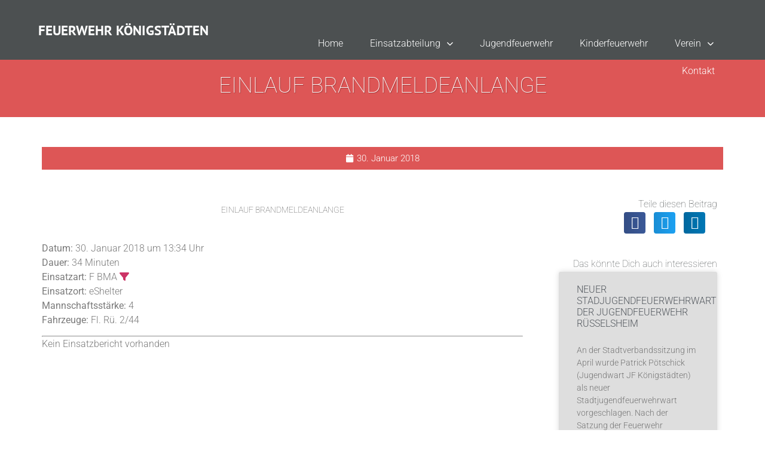

--- FILE ---
content_type: text/html; charset=UTF-8
request_url: https://ff-koenigstaedten.de/einsatzberichte/einlauf-brandmeldeanlange/
body_size: 15697
content:
<!doctype html>
<html lang="de">
<head>
	<meta charset="UTF-8">
	<meta name="viewport" content="width=device-width, initial-scale=1">
	<link rel="profile" href="https://gmpg.org/xfn/11">
	<script type="text/javascript">
	window.dataLayer = window.dataLayer || [];

	function gtag() {
		dataLayer.push(arguments);
	}

	gtag("consent", "default", {
		ad_personalization: "denied",
		ad_storage: "denied",
		ad_user_data: "denied",
		analytics_storage: "denied",
		functionality_storage: "denied",
		personalization_storage: "denied",
		security_storage: "granted",
		wait_for_update: 500,
	});
	gtag("set", "ads_data_redaction", true);
	</script>
<script type="text/javascript"
		id="Cookiebot"
		src="https://consent.cookiebot.com/uc.js"
		data-implementation="wp"
		data-cbid="86841ebf-8d9e-4dc8-8c30-2755c0b78757"
						data-culture="DE"
					></script>
<title>Einlauf Brandmeldeanlange &#8211; FEUERWEHR KÖNIGSTÄDTEN</title>
<script>
window.JetpackScriptData = {"site":{"icon":"https://i0.wp.com/ff-koenigstaedten.de/wp-content/uploads/2020/11/favicon.png?w=64\u0026ssl=1","title":"FEUERWEHR KÖNIGSTÄDTEN","host":"unknown","is_wpcom_platform":false}};
</script>
<meta name='robots' content='max-image-preview:large' />
	<style>img:is([sizes="auto" i], [sizes^="auto," i]) { contain-intrinsic-size: 3000px 1500px }</style>
	<link rel='dns-prefetch' href='//stats.wp.com' />
<link rel="alternate" type="application/rss+xml" title="FEUERWEHR KÖNIGSTÄDTEN &raquo; Feed" href="https://ff-koenigstaedten.de/feed/" />
<script>
window._wpemojiSettings = {"baseUrl":"https:\/\/s.w.org\/images\/core\/emoji\/16.0.1\/72x72\/","ext":".png","svgUrl":"https:\/\/s.w.org\/images\/core\/emoji\/16.0.1\/svg\/","svgExt":".svg","source":{"concatemoji":"https:\/\/ff-koenigstaedten.de\/wp-includes\/js\/wp-emoji-release.min.js?ver=6.8.3"}};
/*! This file is auto-generated */
!function(s,n){var o,i,e;function c(e){try{var t={supportTests:e,timestamp:(new Date).valueOf()};sessionStorage.setItem(o,JSON.stringify(t))}catch(e){}}function p(e,t,n){e.clearRect(0,0,e.canvas.width,e.canvas.height),e.fillText(t,0,0);var t=new Uint32Array(e.getImageData(0,0,e.canvas.width,e.canvas.height).data),a=(e.clearRect(0,0,e.canvas.width,e.canvas.height),e.fillText(n,0,0),new Uint32Array(e.getImageData(0,0,e.canvas.width,e.canvas.height).data));return t.every(function(e,t){return e===a[t]})}function u(e,t){e.clearRect(0,0,e.canvas.width,e.canvas.height),e.fillText(t,0,0);for(var n=e.getImageData(16,16,1,1),a=0;a<n.data.length;a++)if(0!==n.data[a])return!1;return!0}function f(e,t,n,a){switch(t){case"flag":return n(e,"\ud83c\udff3\ufe0f\u200d\u26a7\ufe0f","\ud83c\udff3\ufe0f\u200b\u26a7\ufe0f")?!1:!n(e,"\ud83c\udde8\ud83c\uddf6","\ud83c\udde8\u200b\ud83c\uddf6")&&!n(e,"\ud83c\udff4\udb40\udc67\udb40\udc62\udb40\udc65\udb40\udc6e\udb40\udc67\udb40\udc7f","\ud83c\udff4\u200b\udb40\udc67\u200b\udb40\udc62\u200b\udb40\udc65\u200b\udb40\udc6e\u200b\udb40\udc67\u200b\udb40\udc7f");case"emoji":return!a(e,"\ud83e\udedf")}return!1}function g(e,t,n,a){var r="undefined"!=typeof WorkerGlobalScope&&self instanceof WorkerGlobalScope?new OffscreenCanvas(300,150):s.createElement("canvas"),o=r.getContext("2d",{willReadFrequently:!0}),i=(o.textBaseline="top",o.font="600 32px Arial",{});return e.forEach(function(e){i[e]=t(o,e,n,a)}),i}function t(e){var t=s.createElement("script");t.src=e,t.defer=!0,s.head.appendChild(t)}"undefined"!=typeof Promise&&(o="wpEmojiSettingsSupports",i=["flag","emoji"],n.supports={everything:!0,everythingExceptFlag:!0},e=new Promise(function(e){s.addEventListener("DOMContentLoaded",e,{once:!0})}),new Promise(function(t){var n=function(){try{var e=JSON.parse(sessionStorage.getItem(o));if("object"==typeof e&&"number"==typeof e.timestamp&&(new Date).valueOf()<e.timestamp+604800&&"object"==typeof e.supportTests)return e.supportTests}catch(e){}return null}();if(!n){if("undefined"!=typeof Worker&&"undefined"!=typeof OffscreenCanvas&&"undefined"!=typeof URL&&URL.createObjectURL&&"undefined"!=typeof Blob)try{var e="postMessage("+g.toString()+"("+[JSON.stringify(i),f.toString(),p.toString(),u.toString()].join(",")+"));",a=new Blob([e],{type:"text/javascript"}),r=new Worker(URL.createObjectURL(a),{name:"wpTestEmojiSupports"});return void(r.onmessage=function(e){c(n=e.data),r.terminate(),t(n)})}catch(e){}c(n=g(i,f,p,u))}t(n)}).then(function(e){for(var t in e)n.supports[t]=e[t],n.supports.everything=n.supports.everything&&n.supports[t],"flag"!==t&&(n.supports.everythingExceptFlag=n.supports.everythingExceptFlag&&n.supports[t]);n.supports.everythingExceptFlag=n.supports.everythingExceptFlag&&!n.supports.flag,n.DOMReady=!1,n.readyCallback=function(){n.DOMReady=!0}}).then(function(){return e}).then(function(){var e;n.supports.everything||(n.readyCallback(),(e=n.source||{}).concatemoji?t(e.concatemoji):e.wpemoji&&e.twemoji&&(t(e.twemoji),t(e.wpemoji)))}))}((window,document),window._wpemojiSettings);
</script>
<style id='wp-emoji-styles-inline-css'>

	img.wp-smiley, img.emoji {
		display: inline !important;
		border: none !important;
		box-shadow: none !important;
		height: 1em !important;
		width: 1em !important;
		margin: 0 0.07em !important;
		vertical-align: -0.1em !important;
		background: none !important;
		padding: 0 !important;
	}
</style>
<link rel='stylesheet' id='wp-block-library-css' href='https://ff-koenigstaedten.de/wp-includes/css/dist/block-library/style.min.css?ver=6.8.3' media='all' />
<link rel='stylesheet' id='mediaelement-css' href='https://ff-koenigstaedten.de/wp-includes/js/mediaelement/mediaelementplayer-legacy.min.css?ver=4.2.17' media='all' />
<link rel='stylesheet' id='wp-mediaelement-css' href='https://ff-koenigstaedten.de/wp-includes/js/mediaelement/wp-mediaelement.min.css?ver=6.8.3' media='all' />
<style id='jetpack-sharing-buttons-style-inline-css'>
.jetpack-sharing-buttons__services-list{display:flex;flex-direction:row;flex-wrap:wrap;gap:0;list-style-type:none;margin:5px;padding:0}.jetpack-sharing-buttons__services-list.has-small-icon-size{font-size:12px}.jetpack-sharing-buttons__services-list.has-normal-icon-size{font-size:16px}.jetpack-sharing-buttons__services-list.has-large-icon-size{font-size:24px}.jetpack-sharing-buttons__services-list.has-huge-icon-size{font-size:36px}@media print{.jetpack-sharing-buttons__services-list{display:none!important}}.editor-styles-wrapper .wp-block-jetpack-sharing-buttons{gap:0;padding-inline-start:0}ul.jetpack-sharing-buttons__services-list.has-background{padding:1.25em 2.375em}
</style>
<link rel='stylesheet' id='jet-engine-frontend-css' href='https://ff-koenigstaedten.de/wp-content/plugins/jet-engine/assets/css/frontend.css?ver=3.2.5' media='all' />
<style id='global-styles-inline-css'>
:root{--wp--preset--aspect-ratio--square: 1;--wp--preset--aspect-ratio--4-3: 4/3;--wp--preset--aspect-ratio--3-4: 3/4;--wp--preset--aspect-ratio--3-2: 3/2;--wp--preset--aspect-ratio--2-3: 2/3;--wp--preset--aspect-ratio--16-9: 16/9;--wp--preset--aspect-ratio--9-16: 9/16;--wp--preset--color--black: #000000;--wp--preset--color--cyan-bluish-gray: #abb8c3;--wp--preset--color--white: #ffffff;--wp--preset--color--pale-pink: #f78da7;--wp--preset--color--vivid-red: #cf2e2e;--wp--preset--color--luminous-vivid-orange: #ff6900;--wp--preset--color--luminous-vivid-amber: #fcb900;--wp--preset--color--light-green-cyan: #7bdcb5;--wp--preset--color--vivid-green-cyan: #00d084;--wp--preset--color--pale-cyan-blue: #8ed1fc;--wp--preset--color--vivid-cyan-blue: #0693e3;--wp--preset--color--vivid-purple: #9b51e0;--wp--preset--gradient--vivid-cyan-blue-to-vivid-purple: linear-gradient(135deg,rgba(6,147,227,1) 0%,rgb(155,81,224) 100%);--wp--preset--gradient--light-green-cyan-to-vivid-green-cyan: linear-gradient(135deg,rgb(122,220,180) 0%,rgb(0,208,130) 100%);--wp--preset--gradient--luminous-vivid-amber-to-luminous-vivid-orange: linear-gradient(135deg,rgba(252,185,0,1) 0%,rgba(255,105,0,1) 100%);--wp--preset--gradient--luminous-vivid-orange-to-vivid-red: linear-gradient(135deg,rgba(255,105,0,1) 0%,rgb(207,46,46) 100%);--wp--preset--gradient--very-light-gray-to-cyan-bluish-gray: linear-gradient(135deg,rgb(238,238,238) 0%,rgb(169,184,195) 100%);--wp--preset--gradient--cool-to-warm-spectrum: linear-gradient(135deg,rgb(74,234,220) 0%,rgb(151,120,209) 20%,rgb(207,42,186) 40%,rgb(238,44,130) 60%,rgb(251,105,98) 80%,rgb(254,248,76) 100%);--wp--preset--gradient--blush-light-purple: linear-gradient(135deg,rgb(255,206,236) 0%,rgb(152,150,240) 100%);--wp--preset--gradient--blush-bordeaux: linear-gradient(135deg,rgb(254,205,165) 0%,rgb(254,45,45) 50%,rgb(107,0,62) 100%);--wp--preset--gradient--luminous-dusk: linear-gradient(135deg,rgb(255,203,112) 0%,rgb(199,81,192) 50%,rgb(65,88,208) 100%);--wp--preset--gradient--pale-ocean: linear-gradient(135deg,rgb(255,245,203) 0%,rgb(182,227,212) 50%,rgb(51,167,181) 100%);--wp--preset--gradient--electric-grass: linear-gradient(135deg,rgb(202,248,128) 0%,rgb(113,206,126) 100%);--wp--preset--gradient--midnight: linear-gradient(135deg,rgb(2,3,129) 0%,rgb(40,116,252) 100%);--wp--preset--font-size--small: 13px;--wp--preset--font-size--medium: 20px;--wp--preset--font-size--large: 36px;--wp--preset--font-size--x-large: 42px;--wp--preset--spacing--20: 0.44rem;--wp--preset--spacing--30: 0.67rem;--wp--preset--spacing--40: 1rem;--wp--preset--spacing--50: 1.5rem;--wp--preset--spacing--60: 2.25rem;--wp--preset--spacing--70: 3.38rem;--wp--preset--spacing--80: 5.06rem;--wp--preset--shadow--natural: 6px 6px 9px rgba(0, 0, 0, 0.2);--wp--preset--shadow--deep: 12px 12px 50px rgba(0, 0, 0, 0.4);--wp--preset--shadow--sharp: 6px 6px 0px rgba(0, 0, 0, 0.2);--wp--preset--shadow--outlined: 6px 6px 0px -3px rgba(255, 255, 255, 1), 6px 6px rgba(0, 0, 0, 1);--wp--preset--shadow--crisp: 6px 6px 0px rgba(0, 0, 0, 1);}:root { --wp--style--global--content-size: 800px;--wp--style--global--wide-size: 1200px; }:where(body) { margin: 0; }.wp-site-blocks > .alignleft { float: left; margin-right: 2em; }.wp-site-blocks > .alignright { float: right; margin-left: 2em; }.wp-site-blocks > .aligncenter { justify-content: center; margin-left: auto; margin-right: auto; }:where(.wp-site-blocks) > * { margin-block-start: 24px; margin-block-end: 0; }:where(.wp-site-blocks) > :first-child { margin-block-start: 0; }:where(.wp-site-blocks) > :last-child { margin-block-end: 0; }:root { --wp--style--block-gap: 24px; }:root :where(.is-layout-flow) > :first-child{margin-block-start: 0;}:root :where(.is-layout-flow) > :last-child{margin-block-end: 0;}:root :where(.is-layout-flow) > *{margin-block-start: 24px;margin-block-end: 0;}:root :where(.is-layout-constrained) > :first-child{margin-block-start: 0;}:root :where(.is-layout-constrained) > :last-child{margin-block-end: 0;}:root :where(.is-layout-constrained) > *{margin-block-start: 24px;margin-block-end: 0;}:root :where(.is-layout-flex){gap: 24px;}:root :where(.is-layout-grid){gap: 24px;}.is-layout-flow > .alignleft{float: left;margin-inline-start: 0;margin-inline-end: 2em;}.is-layout-flow > .alignright{float: right;margin-inline-start: 2em;margin-inline-end: 0;}.is-layout-flow > .aligncenter{margin-left: auto !important;margin-right: auto !important;}.is-layout-constrained > .alignleft{float: left;margin-inline-start: 0;margin-inline-end: 2em;}.is-layout-constrained > .alignright{float: right;margin-inline-start: 2em;margin-inline-end: 0;}.is-layout-constrained > .aligncenter{margin-left: auto !important;margin-right: auto !important;}.is-layout-constrained > :where(:not(.alignleft):not(.alignright):not(.alignfull)){max-width: var(--wp--style--global--content-size);margin-left: auto !important;margin-right: auto !important;}.is-layout-constrained > .alignwide{max-width: var(--wp--style--global--wide-size);}body .is-layout-flex{display: flex;}.is-layout-flex{flex-wrap: wrap;align-items: center;}.is-layout-flex > :is(*, div){margin: 0;}body .is-layout-grid{display: grid;}.is-layout-grid > :is(*, div){margin: 0;}body{padding-top: 0px;padding-right: 0px;padding-bottom: 0px;padding-left: 0px;}a:where(:not(.wp-element-button)){text-decoration: underline;}:root :where(.wp-element-button, .wp-block-button__link){background-color: #32373c;border-width: 0;color: #fff;font-family: inherit;font-size: inherit;line-height: inherit;padding: calc(0.667em + 2px) calc(1.333em + 2px);text-decoration: none;}.has-black-color{color: var(--wp--preset--color--black) !important;}.has-cyan-bluish-gray-color{color: var(--wp--preset--color--cyan-bluish-gray) !important;}.has-white-color{color: var(--wp--preset--color--white) !important;}.has-pale-pink-color{color: var(--wp--preset--color--pale-pink) !important;}.has-vivid-red-color{color: var(--wp--preset--color--vivid-red) !important;}.has-luminous-vivid-orange-color{color: var(--wp--preset--color--luminous-vivid-orange) !important;}.has-luminous-vivid-amber-color{color: var(--wp--preset--color--luminous-vivid-amber) !important;}.has-light-green-cyan-color{color: var(--wp--preset--color--light-green-cyan) !important;}.has-vivid-green-cyan-color{color: var(--wp--preset--color--vivid-green-cyan) !important;}.has-pale-cyan-blue-color{color: var(--wp--preset--color--pale-cyan-blue) !important;}.has-vivid-cyan-blue-color{color: var(--wp--preset--color--vivid-cyan-blue) !important;}.has-vivid-purple-color{color: var(--wp--preset--color--vivid-purple) !important;}.has-black-background-color{background-color: var(--wp--preset--color--black) !important;}.has-cyan-bluish-gray-background-color{background-color: var(--wp--preset--color--cyan-bluish-gray) !important;}.has-white-background-color{background-color: var(--wp--preset--color--white) !important;}.has-pale-pink-background-color{background-color: var(--wp--preset--color--pale-pink) !important;}.has-vivid-red-background-color{background-color: var(--wp--preset--color--vivid-red) !important;}.has-luminous-vivid-orange-background-color{background-color: var(--wp--preset--color--luminous-vivid-orange) !important;}.has-luminous-vivid-amber-background-color{background-color: var(--wp--preset--color--luminous-vivid-amber) !important;}.has-light-green-cyan-background-color{background-color: var(--wp--preset--color--light-green-cyan) !important;}.has-vivid-green-cyan-background-color{background-color: var(--wp--preset--color--vivid-green-cyan) !important;}.has-pale-cyan-blue-background-color{background-color: var(--wp--preset--color--pale-cyan-blue) !important;}.has-vivid-cyan-blue-background-color{background-color: var(--wp--preset--color--vivid-cyan-blue) !important;}.has-vivid-purple-background-color{background-color: var(--wp--preset--color--vivid-purple) !important;}.has-black-border-color{border-color: var(--wp--preset--color--black) !important;}.has-cyan-bluish-gray-border-color{border-color: var(--wp--preset--color--cyan-bluish-gray) !important;}.has-white-border-color{border-color: var(--wp--preset--color--white) !important;}.has-pale-pink-border-color{border-color: var(--wp--preset--color--pale-pink) !important;}.has-vivid-red-border-color{border-color: var(--wp--preset--color--vivid-red) !important;}.has-luminous-vivid-orange-border-color{border-color: var(--wp--preset--color--luminous-vivid-orange) !important;}.has-luminous-vivid-amber-border-color{border-color: var(--wp--preset--color--luminous-vivid-amber) !important;}.has-light-green-cyan-border-color{border-color: var(--wp--preset--color--light-green-cyan) !important;}.has-vivid-green-cyan-border-color{border-color: var(--wp--preset--color--vivid-green-cyan) !important;}.has-pale-cyan-blue-border-color{border-color: var(--wp--preset--color--pale-cyan-blue) !important;}.has-vivid-cyan-blue-border-color{border-color: var(--wp--preset--color--vivid-cyan-blue) !important;}.has-vivid-purple-border-color{border-color: var(--wp--preset--color--vivid-purple) !important;}.has-vivid-cyan-blue-to-vivid-purple-gradient-background{background: var(--wp--preset--gradient--vivid-cyan-blue-to-vivid-purple) !important;}.has-light-green-cyan-to-vivid-green-cyan-gradient-background{background: var(--wp--preset--gradient--light-green-cyan-to-vivid-green-cyan) !important;}.has-luminous-vivid-amber-to-luminous-vivid-orange-gradient-background{background: var(--wp--preset--gradient--luminous-vivid-amber-to-luminous-vivid-orange) !important;}.has-luminous-vivid-orange-to-vivid-red-gradient-background{background: var(--wp--preset--gradient--luminous-vivid-orange-to-vivid-red) !important;}.has-very-light-gray-to-cyan-bluish-gray-gradient-background{background: var(--wp--preset--gradient--very-light-gray-to-cyan-bluish-gray) !important;}.has-cool-to-warm-spectrum-gradient-background{background: var(--wp--preset--gradient--cool-to-warm-spectrum) !important;}.has-blush-light-purple-gradient-background{background: var(--wp--preset--gradient--blush-light-purple) !important;}.has-blush-bordeaux-gradient-background{background: var(--wp--preset--gradient--blush-bordeaux) !important;}.has-luminous-dusk-gradient-background{background: var(--wp--preset--gradient--luminous-dusk) !important;}.has-pale-ocean-gradient-background{background: var(--wp--preset--gradient--pale-ocean) !important;}.has-electric-grass-gradient-background{background: var(--wp--preset--gradient--electric-grass) !important;}.has-midnight-gradient-background{background: var(--wp--preset--gradient--midnight) !important;}.has-small-font-size{font-size: var(--wp--preset--font-size--small) !important;}.has-medium-font-size{font-size: var(--wp--preset--font-size--medium) !important;}.has-large-font-size{font-size: var(--wp--preset--font-size--large) !important;}.has-x-large-font-size{font-size: var(--wp--preset--font-size--x-large) !important;}
:root :where(.wp-block-pullquote){font-size: 1.5em;line-height: 1.6;}
</style>
<link rel='stylesheet' id='hello-elementor-css' href='https://ff-koenigstaedten.de/wp-content/themes/hello-elementor/assets/css/reset.css?ver=3.4.6' media='all' />
<link rel='stylesheet' id='hello-elementor-theme-style-css' href='https://ff-koenigstaedten.de/wp-content/themes/hello-elementor/assets/css/theme.css?ver=3.4.6' media='all' />
<link rel='stylesheet' id='hello-elementor-header-footer-css' href='https://ff-koenigstaedten.de/wp-content/themes/hello-elementor/assets/css/header-footer.css?ver=3.4.6' media='all' />
<link rel='stylesheet' id='elementor-frontend-css' href='https://ff-koenigstaedten.de/wp-content/uploads/elementor/css/custom-frontend.min.css?ver=1753374510' media='all' />
<link rel='stylesheet' id='widget-heading-css' href='https://ff-koenigstaedten.de/wp-content/plugins/elementor/assets/css/widget-heading.min.css?ver=3.30.3' media='all' />
<link rel='stylesheet' id='widget-nav-menu-css' href='https://ff-koenigstaedten.de/wp-content/uploads/elementor/css/custom-pro-widget-nav-menu.min.css?ver=1753374510' media='all' />
<link rel='stylesheet' id='e-sticky-css' href='https://ff-koenigstaedten.de/wp-content/plugins/elementor-pro/assets/css/modules/sticky.min.css?ver=3.30.1' media='all' />
<link rel='stylesheet' id='swiper-css' href='https://ff-koenigstaedten.de/wp-content/plugins/elementor/assets/lib/swiper/v8/css/swiper.min.css?ver=8.4.5' media='all' />
<link rel='stylesheet' id='e-swiper-css' href='https://ff-koenigstaedten.de/wp-content/plugins/elementor/assets/css/conditionals/e-swiper.min.css?ver=3.30.3' media='all' />
<link rel='stylesheet' id='widget-social-icons-css' href='https://ff-koenigstaedten.de/wp-content/plugins/elementor/assets/css/widget-social-icons.min.css?ver=3.30.3' media='all' />
<link rel='stylesheet' id='e-apple-webkit-css' href='https://ff-koenigstaedten.de/wp-content/uploads/elementor/css/custom-apple-webkit.min.css?ver=1753374510' media='all' />
<link rel='stylesheet' id='widget-post-info-css' href='https://ff-koenigstaedten.de/wp-content/plugins/elementor-pro/assets/css/widget-post-info.min.css?ver=3.30.1' media='all' />
<link rel='stylesheet' id='widget-icon-list-css' href='https://ff-koenigstaedten.de/wp-content/uploads/elementor/css/custom-widget-icon-list.min.css?ver=1753374510' media='all' />
<link rel='stylesheet' id='elementor-icons-shared-0-css' href='https://ff-koenigstaedten.de/wp-content/plugins/elementor/assets/lib/font-awesome/css/fontawesome.min.css?ver=5.15.3' media='all' />
<link rel='stylesheet' id='elementor-icons-fa-regular-css' href='https://ff-koenigstaedten.de/wp-content/plugins/elementor/assets/lib/font-awesome/css/regular.min.css?ver=5.15.3' media='all' />
<link rel='stylesheet' id='elementor-icons-fa-solid-css' href='https://ff-koenigstaedten.de/wp-content/plugins/elementor/assets/lib/font-awesome/css/solid.min.css?ver=5.15.3' media='all' />
<link rel='stylesheet' id='widget-image-css' href='https://ff-koenigstaedten.de/wp-content/plugins/elementor/assets/css/widget-image.min.css?ver=3.30.3' media='all' />
<link rel='stylesheet' id='widget-divider-css' href='https://ff-koenigstaedten.de/wp-content/plugins/elementor/assets/css/widget-divider.min.css?ver=3.30.3' media='all' />
<link rel='stylesheet' id='widget-share-buttons-css' href='https://ff-koenigstaedten.de/wp-content/plugins/elementor-pro/assets/css/widget-share-buttons.min.css?ver=3.30.1' media='all' />
<link rel='stylesheet' id='elementor-icons-fa-brands-css' href='https://ff-koenigstaedten.de/wp-content/plugins/elementor/assets/lib/font-awesome/css/brands.min.css?ver=5.15.3' media='all' />
<link rel='stylesheet' id='widget-posts-css' href='https://ff-koenigstaedten.de/wp-content/plugins/elementor-pro/assets/css/widget-posts.min.css?ver=3.30.1' media='all' />
<link rel='stylesheet' id='widget-post-navigation-css' href='https://ff-koenigstaedten.de/wp-content/plugins/elementor-pro/assets/css/widget-post-navigation.min.css?ver=3.30.1' media='all' />
<link rel='stylesheet' id='elementor-icons-css' href='https://ff-koenigstaedten.de/wp-content/plugins/elementor/assets/lib/eicons/css/elementor-icons.min.css?ver=5.43.0' media='all' />
<link rel='stylesheet' id='elementor-post-4-css' href='https://ff-koenigstaedten.de/wp-content/uploads/elementor/css/post-4.css?ver=1753374510' media='all' />
<link rel='stylesheet' id='font-awesome-5-all-css' href='https://ff-koenigstaedten.de/wp-content/plugins/elementor/assets/lib/font-awesome/css/all.min.css?ver=3.30.3' media='all' />
<link rel='stylesheet' id='font-awesome-4-shim-css' href='https://ff-koenigstaedten.de/wp-content/plugins/elementor/assets/lib/font-awesome/css/v4-shims.min.css?ver=3.30.3' media='all' />
<link rel='stylesheet' id='elementor-post-286-css' href='https://ff-koenigstaedten.de/wp-content/uploads/elementor/css/post-286.css?ver=1753374510' media='all' />
<link rel='stylesheet' id='elementor-post-178-css' href='https://ff-koenigstaedten.de/wp-content/uploads/elementor/css/post-178.css?ver=1758279731' media='all' />
<link rel='stylesheet' id='elementor-post-292-css' href='https://ff-koenigstaedten.de/wp-content/uploads/elementor/css/post-292.css?ver=1753374510' media='all' />
<link rel='stylesheet' id='einsatzverwaltung-font-awesome-css' href='https://ff-koenigstaedten.de/wp-content/plugins/einsatzverwaltung/font-awesome/css/fontawesome.min.css?ver=6.2.1' media='all' />
<link rel='stylesheet' id='einsatzverwaltung-font-awesome-solid-css' href='https://ff-koenigstaedten.de/wp-content/plugins/einsatzverwaltung/font-awesome/css/solid.min.css?ver=6.2.1' media='all' />
<link rel='stylesheet' id='einsatzverwaltung-frontend-css' href='https://ff-koenigstaedten.de/wp-content/plugins/einsatzverwaltung/css/style-frontend.css?ver=1.12.0' media='all' />
<style id='einsatzverwaltung-frontend-inline-css'>
.einsatzverwaltung-reportlist tr.report:nth-child(even) { background-color: #eee; }
</style>
<link rel='stylesheet' id='__EPYT__style-css' href='https://ff-koenigstaedten.de/wp-content/plugins/youtube-embed-plus/styles/ytprefs.min.css?ver=14.2.3' media='all' />
<style id='__EPYT__style-inline-css'>

                .epyt-gallery-thumb {
                        width: 33.333%;
                }
                
</style>
<link rel='stylesheet' id='elementor-gf-local-roboto-css' href='https://ff-koenigstaedten.de/wp-content/uploads/elementor/google-fonts/css/roboto.css?ver=1743427331' media='all' />
<link rel='stylesheet' id='elementor-gf-local-ptsans-css' href='https://ff-koenigstaedten.de/wp-content/uploads/elementor/google-fonts/css/ptsans.css?ver=1743427332' media='all' />
<script src="https://ff-koenigstaedten.de/wp-includes/js/jquery/jquery.min.js?ver=3.7.1" id="jquery-core-js"></script>
<script src="https://ff-koenigstaedten.de/wp-includes/js/jquery/jquery-migrate.min.js?ver=3.4.1" id="jquery-migrate-js"></script>
<script src="https://ff-koenigstaedten.de/wp-content/plugins/elementor/assets/lib/font-awesome/js/v4-shims.min.js?ver=3.30.3" id="font-awesome-4-shim-js"></script>
<script src="https://ff-koenigstaedten.de/wp-content/plugins/einsatzverwaltung/js/reportlist.js?ver=6.8.3" id="einsatzverwaltung-reportlist-js"></script>
<script id="__ytprefs__-js-extra">
var _EPYT_ = {"ajaxurl":"https:\/\/ff-koenigstaedten.de\/wp-admin\/admin-ajax.php","security":"ae1f2f4dff","gallery_scrolloffset":"20","eppathtoscripts":"https:\/\/ff-koenigstaedten.de\/wp-content\/plugins\/youtube-embed-plus\/scripts\/","eppath":"https:\/\/ff-koenigstaedten.de\/wp-content\/plugins\/youtube-embed-plus\/","epresponsiveselector":"[\"iframe.__youtube_prefs_widget__\"]","epdovol":"1","version":"14.2.3","evselector":"iframe.__youtube_prefs__[src], iframe[src*=\"youtube.com\/embed\/\"], iframe[src*=\"youtube-nocookie.com\/embed\/\"]","ajax_compat":"","maxres_facade":"eager","ytapi_load":"light","pause_others":"","stopMobileBuffer":"1","facade_mode":"","not_live_on_channel":""};
</script>
<script src="https://ff-koenigstaedten.de/wp-content/plugins/youtube-embed-plus/scripts/ytprefs.min.js?ver=14.2.3" id="__ytprefs__-js"></script>
<link rel="https://api.w.org/" href="https://ff-koenigstaedten.de/wp-json/" /><link rel="alternate" title="JSON" type="application/json" href="https://ff-koenigstaedten.de/wp-json/wp/v2/einsatz/3476" /><link rel="EditURI" type="application/rsd+xml" title="RSD" href="https://ff-koenigstaedten.de/xmlrpc.php?rsd" />
<meta name="generator" content="WordPress 6.8.3" />
<link rel="canonical" href="https://ff-koenigstaedten.de/einsatzberichte/einlauf-brandmeldeanlange/" />
<link rel='shortlink' href='https://ff-koenigstaedten.de/?p=3476' />
<link rel="alternate" title="oEmbed (JSON)" type="application/json+oembed" href="https://ff-koenigstaedten.de/wp-json/oembed/1.0/embed?url=https%3A%2F%2Fff-koenigstaedten.de%2Feinsatzberichte%2Feinlauf-brandmeldeanlange%2F" />
<link rel="alternate" title="oEmbed (XML)" type="text/xml+oembed" href="https://ff-koenigstaedten.de/wp-json/oembed/1.0/embed?url=https%3A%2F%2Fff-koenigstaedten.de%2Feinsatzberichte%2Feinlauf-brandmeldeanlange%2F&#038;format=xml" />
<script type="text/javascript">
(function(url){
	if(/(?:Chrome\/26\.0\.1410\.63 Safari\/537\.31|WordfenceTestMonBot)/.test(navigator.userAgent)){ return; }
	var addEvent = function(evt, handler) {
		if (window.addEventListener) {
			document.addEventListener(evt, handler, false);
		} else if (window.attachEvent) {
			document.attachEvent('on' + evt, handler);
		}
	};
	var removeEvent = function(evt, handler) {
		if (window.removeEventListener) {
			document.removeEventListener(evt, handler, false);
		} else if (window.detachEvent) {
			document.detachEvent('on' + evt, handler);
		}
	};
	var evts = 'contextmenu dblclick drag dragend dragenter dragleave dragover dragstart drop keydown keypress keyup mousedown mousemove mouseout mouseover mouseup mousewheel scroll'.split(' ');
	var logHuman = function() {
		if (window.wfLogHumanRan) { return; }
		window.wfLogHumanRan = true;
		var wfscr = document.createElement('script');
		wfscr.type = 'text/javascript';
		wfscr.async = true;
		wfscr.src = url + '&r=' + Math.random();
		(document.getElementsByTagName('head')[0]||document.getElementsByTagName('body')[0]).appendChild(wfscr);
		for (var i = 0; i < evts.length; i++) {
			removeEvent(evts[i], logHuman);
		}
	};
	for (var i = 0; i < evts.length; i++) {
		addEvent(evts[i], logHuman);
	}
})('//ff-koenigstaedten.de/?wordfence_lh=1&hid=1C4B42B906319376F164285784558094');
</script>	<style>img#wpstats{display:none}</style>
		<meta name="generator" content="Elementor 3.30.3; features: additional_custom_breakpoints; settings: css_print_method-external, google_font-enabled, font_display-auto">
			<style>
				.e-con.e-parent:nth-of-type(n+4):not(.e-lazyloaded):not(.e-no-lazyload),
				.e-con.e-parent:nth-of-type(n+4):not(.e-lazyloaded):not(.e-no-lazyload) * {
					background-image: none !important;
				}
				@media screen and (max-height: 1024px) {
					.e-con.e-parent:nth-of-type(n+3):not(.e-lazyloaded):not(.e-no-lazyload),
					.e-con.e-parent:nth-of-type(n+3):not(.e-lazyloaded):not(.e-no-lazyload) * {
						background-image: none !important;
					}
				}
				@media screen and (max-height: 640px) {
					.e-con.e-parent:nth-of-type(n+2):not(.e-lazyloaded):not(.e-no-lazyload),
					.e-con.e-parent:nth-of-type(n+2):not(.e-lazyloaded):not(.e-no-lazyload) * {
						background-image: none !important;
					}
				}
			</style>
			<link rel="icon" href="https://ff-koenigstaedten.de/wp-content/uploads/2020/11/favicon-150x150.png" sizes="32x32" />
<link rel="icon" href="https://ff-koenigstaedten.de/wp-content/uploads/2020/11/favicon-300x300.png" sizes="192x192" />
<link rel="apple-touch-icon" href="https://ff-koenigstaedten.de/wp-content/uploads/2020/11/favicon-300x300.png" />
<meta name="msapplication-TileImage" content="https://ff-koenigstaedten.de/wp-content/uploads/2020/11/favicon-300x300.png" />
		<style id="wp-custom-css">
			.elementor-slideshow__title{font-size:0px;font-weight:700} !important

.elementor-slideshow__description{font-size:0px} !important		</style>
		</head>
<body class="wp-singular einsatz-template-default single single-einsatz postid-3476 wp-embed-responsive wp-theme-hello-elementor hello-elementor-default elementor-default elementor-kit-4 elementor-page-292">


<a class="skip-link screen-reader-text" href="#content">Zum Inhalt springen</a>

		<div data-elementor-type="header" data-elementor-id="286" class="elementor elementor-286 elementor-location-header" data-elementor-post-type="elementor_library">
					<section class="elementor-section elementor-top-section elementor-element elementor-element-eb01c8d elementor-section-full_width elementor-section-height-min-height elementor-hidden-phone elementor-section-height-default elementor-section-items-middle" data-id="eb01c8d" data-element_type="section" data-settings="{&quot;sticky&quot;:&quot;top&quot;,&quot;sticky_effects_offset&quot;:100,&quot;background_background&quot;:&quot;classic&quot;,&quot;sticky_on&quot;:[&quot;desktop&quot;,&quot;tablet&quot;,&quot;mobile&quot;],&quot;sticky_offset&quot;:0,&quot;sticky_anchor_link_offset&quot;:0}">
						<div class="elementor-container elementor-column-gap-default">
					<div class="elementor-column elementor-col-50 elementor-top-column elementor-element elementor-element-65247ba3" data-id="65247ba3" data-element_type="column">
			<div class="elementor-widget-wrap elementor-element-populated">
						<div class="elementor-element elementor-element-2179a6c9 elementor-widget-mobile__width-initial elementor-widget elementor-widget-heading" data-id="2179a6c9" data-element_type="widget" data-widget_type="heading.default">
				<div class="elementor-widget-container">
					<h1 class="elementor-heading-title elementor-size-default"><a href="https://ff-koenigstaedten.de">Feuerwehr Königstädten</a></h1>				</div>
				</div>
					</div>
		</div>
				<div class="elementor-column elementor-col-50 elementor-top-column elementor-element elementor-element-3d3eaa78" data-id="3d3eaa78" data-element_type="column">
			<div class="elementor-widget-wrap elementor-element-populated">
						<div class="elementor-element elementor-element-13e77026 elementor-nav-menu__align-end elementor-nav-menu--stretch elementor-nav-menu__text-align-center elementor-widget-mobile__width-inherit elementor-absolute elementor-widget-tablet__width-initial elementor-nav-menu--dropdown-tablet elementor-nav-menu--toggle elementor-nav-menu--burger elementor-widget elementor-widget-nav-menu" data-id="13e77026" data-element_type="widget" data-settings="{&quot;full_width&quot;:&quot;stretch&quot;,&quot;_position&quot;:&quot;absolute&quot;,&quot;submenu_icon&quot;:{&quot;value&quot;:&quot;&lt;i class=\&quot;fas fa-chevron-down\&quot;&gt;&lt;\/i&gt;&quot;,&quot;library&quot;:&quot;fa-solid&quot;},&quot;layout&quot;:&quot;horizontal&quot;,&quot;toggle&quot;:&quot;burger&quot;}" data-widget_type="nav-menu.default">
				<div class="elementor-widget-container">
								<nav aria-label="Menü" class="elementor-nav-menu--main elementor-nav-menu__container elementor-nav-menu--layout-horizontal e--pointer-background e--animation-shutter-out-horizontal">
				<ul id="menu-1-13e77026" class="elementor-nav-menu"><li class="menu-item menu-item-type-post_type menu-item-object-page menu-item-home menu-item-65"><a href="https://ff-koenigstaedten.de/" class="elementor-item">Home</a></li>
<li class="menu-item menu-item-type-post_type menu-item-object-page menu-item-has-children menu-item-1625"><a href="https://ff-koenigstaedten.de/einsatzabteilung/" class="elementor-item">Einsatzabteilung</a>
<ul class="sub-menu elementor-nav-menu--dropdown">
	<li class="menu-item menu-item-type-post_type menu-item-object-page menu-item-601"><a href="https://ff-koenigstaedten.de/einsatzabteilung/einsaetze/" class="elementor-sub-item">Einsätze</a></li>
	<li class="menu-item menu-item-type-post_type menu-item-object-page menu-item-603"><a href="https://ff-koenigstaedten.de/einsatzabteilung/feuerwache/" class="elementor-sub-item">Gerätehaus</a></li>
	<li class="menu-item menu-item-type-post_type menu-item-object-page menu-item-602"><a href="https://ff-koenigstaedten.de/einsatzabteilung/fahrzeuge-technik/" class="elementor-sub-item">Fahrzeuge / Technik</a></li>
	<li class="menu-item menu-item-type-post_type menu-item-object-page menu-item-604"><a href="https://ff-koenigstaedten.de/einsatzabteilung/fachgruppe-dekon/" class="elementor-sub-item">Fachgruppe Dekon</a></li>
	<li class="menu-item menu-item-type-post_type menu-item-object-page menu-item-4577"><a href="https://ff-koenigstaedten.de/einsatzabteilung/brandschutzerziehung/" class="elementor-sub-item">Brandschutzerziehung</a></li>
</ul>
</li>
<li class="menu-item menu-item-type-post_type menu-item-object-page menu-item-2005"><a href="https://ff-koenigstaedten.de/jugendfeuerwehr/" class="elementor-item">Jugendfeuerwehr</a></li>
<li class="menu-item menu-item-type-post_type menu-item-object-page menu-item-2026"><a href="https://ff-koenigstaedten.de/kinderfeuerwehr/" class="elementor-item">Kinderfeuerwehr</a></li>
<li class="menu-item menu-item-type-post_type menu-item-object-page menu-item-has-children menu-item-614"><a href="https://ff-koenigstaedten.de/verein/" class="elementor-item">Verein</a>
<ul class="sub-menu elementor-nav-menu--dropdown">
	<li class="menu-item menu-item-type-post_type menu-item-object-page menu-item-4559"><a href="https://ff-koenigstaedten.de/verein/partnerfeuerwehr/" class="elementor-sub-item">Partnerfeuerwehr</a></li>
	<li class="menu-item menu-item-type-post_type menu-item-object-page menu-item-4560"><a href="https://ff-koenigstaedten.de/verein/satzung/" class="elementor-sub-item">Satzung</a></li>
</ul>
</li>
<li class="menu-item menu-item-type-post_type menu-item-object-page menu-item-479"><a href="https://ff-koenigstaedten.de/kontakt/" class="elementor-item">Kontakt</a></li>
</ul>			</nav>
					<div class="elementor-menu-toggle" role="button" tabindex="0" aria-label="Menü Umschalter" aria-expanded="false">
			<i aria-hidden="true" role="presentation" class="elementor-menu-toggle__icon--open eicon-menu-bar"></i><i aria-hidden="true" role="presentation" class="elementor-menu-toggle__icon--close eicon-close"></i>		</div>
					<nav class="elementor-nav-menu--dropdown elementor-nav-menu__container" aria-hidden="true">
				<ul id="menu-2-13e77026" class="elementor-nav-menu"><li class="menu-item menu-item-type-post_type menu-item-object-page menu-item-home menu-item-65"><a href="https://ff-koenigstaedten.de/" class="elementor-item" tabindex="-1">Home</a></li>
<li class="menu-item menu-item-type-post_type menu-item-object-page menu-item-has-children menu-item-1625"><a href="https://ff-koenigstaedten.de/einsatzabteilung/" class="elementor-item" tabindex="-1">Einsatzabteilung</a>
<ul class="sub-menu elementor-nav-menu--dropdown">
	<li class="menu-item menu-item-type-post_type menu-item-object-page menu-item-601"><a href="https://ff-koenigstaedten.de/einsatzabteilung/einsaetze/" class="elementor-sub-item" tabindex="-1">Einsätze</a></li>
	<li class="menu-item menu-item-type-post_type menu-item-object-page menu-item-603"><a href="https://ff-koenigstaedten.de/einsatzabteilung/feuerwache/" class="elementor-sub-item" tabindex="-1">Gerätehaus</a></li>
	<li class="menu-item menu-item-type-post_type menu-item-object-page menu-item-602"><a href="https://ff-koenigstaedten.de/einsatzabteilung/fahrzeuge-technik/" class="elementor-sub-item" tabindex="-1">Fahrzeuge / Technik</a></li>
	<li class="menu-item menu-item-type-post_type menu-item-object-page menu-item-604"><a href="https://ff-koenigstaedten.de/einsatzabteilung/fachgruppe-dekon/" class="elementor-sub-item" tabindex="-1">Fachgruppe Dekon</a></li>
	<li class="menu-item menu-item-type-post_type menu-item-object-page menu-item-4577"><a href="https://ff-koenigstaedten.de/einsatzabteilung/brandschutzerziehung/" class="elementor-sub-item" tabindex="-1">Brandschutzerziehung</a></li>
</ul>
</li>
<li class="menu-item menu-item-type-post_type menu-item-object-page menu-item-2005"><a href="https://ff-koenigstaedten.de/jugendfeuerwehr/" class="elementor-item" tabindex="-1">Jugendfeuerwehr</a></li>
<li class="menu-item menu-item-type-post_type menu-item-object-page menu-item-2026"><a href="https://ff-koenigstaedten.de/kinderfeuerwehr/" class="elementor-item" tabindex="-1">Kinderfeuerwehr</a></li>
<li class="menu-item menu-item-type-post_type menu-item-object-page menu-item-has-children menu-item-614"><a href="https://ff-koenigstaedten.de/verein/" class="elementor-item" tabindex="-1">Verein</a>
<ul class="sub-menu elementor-nav-menu--dropdown">
	<li class="menu-item menu-item-type-post_type menu-item-object-page menu-item-4559"><a href="https://ff-koenigstaedten.de/verein/partnerfeuerwehr/" class="elementor-sub-item" tabindex="-1">Partnerfeuerwehr</a></li>
	<li class="menu-item menu-item-type-post_type menu-item-object-page menu-item-4560"><a href="https://ff-koenigstaedten.de/verein/satzung/" class="elementor-sub-item" tabindex="-1">Satzung</a></li>
</ul>
</li>
<li class="menu-item menu-item-type-post_type menu-item-object-page menu-item-479"><a href="https://ff-koenigstaedten.de/kontakt/" class="elementor-item" tabindex="-1">Kontakt</a></li>
</ul>			</nav>
						</div>
				</div>
					</div>
		</div>
					</div>
		</section>
				<section class="elementor-section elementor-top-section elementor-element elementor-element-6be59c78 elementor-section-full_width elementor-section-height-min-height elementor-section-items-stretch elementor-hidden-desktop elementor-hidden-tablet elementor-section-height-default" data-id="6be59c78" data-element_type="section" data-settings="{&quot;background_background&quot;:&quot;classic&quot;}">
						<div class="elementor-container elementor-column-gap-default">
					<div class="elementor-column elementor-col-100 elementor-top-column elementor-element elementor-element-1f768e1a" data-id="1f768e1a" data-element_type="column">
			<div class="elementor-widget-wrap elementor-element-populated">
						<div class="elementor-element elementor-element-559c1f6c elementor-widget-mobile__width-initial elementor-widget elementor-widget-heading" data-id="559c1f6c" data-element_type="widget" data-widget_type="heading.default">
				<div class="elementor-widget-container">
					<h1 class="elementor-heading-title elementor-size-default"><a href="https://ff-koenigstaedten.de">Feuerwehr Königstädten</a></h1>				</div>
				</div>
				<div class="elementor-element elementor-element-6e0aed2c elementor-nav-menu--stretch elementor-nav-menu__text-align-center elementor-nav-menu--toggle elementor-nav-menu--burger elementor-widget elementor-widget-nav-menu" data-id="6e0aed2c" data-element_type="widget" data-settings="{&quot;full_width&quot;:&quot;stretch&quot;,&quot;layout&quot;:&quot;dropdown&quot;,&quot;submenu_icon&quot;:{&quot;value&quot;:&quot;&lt;i class=\&quot;fas fa-chevron-down\&quot;&gt;&lt;\/i&gt;&quot;,&quot;library&quot;:&quot;fa-solid&quot;},&quot;toggle&quot;:&quot;burger&quot;}" data-widget_type="nav-menu.default">
				<div class="elementor-widget-container">
							<div class="elementor-menu-toggle" role="button" tabindex="0" aria-label="Menü Umschalter" aria-expanded="false">
			<i aria-hidden="true" role="presentation" class="elementor-menu-toggle__icon--open eicon-menu-bar"></i><i aria-hidden="true" role="presentation" class="elementor-menu-toggle__icon--close eicon-close"></i>		</div>
					<nav class="elementor-nav-menu--dropdown elementor-nav-menu__container" aria-hidden="true">
				<ul id="menu-2-6e0aed2c" class="elementor-nav-menu"><li class="menu-item menu-item-type-post_type menu-item-object-page menu-item-home menu-item-65"><a href="https://ff-koenigstaedten.de/" class="elementor-item" tabindex="-1">Home</a></li>
<li class="menu-item menu-item-type-post_type menu-item-object-page menu-item-has-children menu-item-1625"><a href="https://ff-koenigstaedten.de/einsatzabteilung/" class="elementor-item" tabindex="-1">Einsatzabteilung</a>
<ul class="sub-menu elementor-nav-menu--dropdown">
	<li class="menu-item menu-item-type-post_type menu-item-object-page menu-item-601"><a href="https://ff-koenigstaedten.de/einsatzabteilung/einsaetze/" class="elementor-sub-item" tabindex="-1">Einsätze</a></li>
	<li class="menu-item menu-item-type-post_type menu-item-object-page menu-item-603"><a href="https://ff-koenigstaedten.de/einsatzabteilung/feuerwache/" class="elementor-sub-item" tabindex="-1">Gerätehaus</a></li>
	<li class="menu-item menu-item-type-post_type menu-item-object-page menu-item-602"><a href="https://ff-koenigstaedten.de/einsatzabteilung/fahrzeuge-technik/" class="elementor-sub-item" tabindex="-1">Fahrzeuge / Technik</a></li>
	<li class="menu-item menu-item-type-post_type menu-item-object-page menu-item-604"><a href="https://ff-koenigstaedten.de/einsatzabteilung/fachgruppe-dekon/" class="elementor-sub-item" tabindex="-1">Fachgruppe Dekon</a></li>
	<li class="menu-item menu-item-type-post_type menu-item-object-page menu-item-4577"><a href="https://ff-koenigstaedten.de/einsatzabteilung/brandschutzerziehung/" class="elementor-sub-item" tabindex="-1">Brandschutzerziehung</a></li>
</ul>
</li>
<li class="menu-item menu-item-type-post_type menu-item-object-page menu-item-2005"><a href="https://ff-koenigstaedten.de/jugendfeuerwehr/" class="elementor-item" tabindex="-1">Jugendfeuerwehr</a></li>
<li class="menu-item menu-item-type-post_type menu-item-object-page menu-item-2026"><a href="https://ff-koenigstaedten.de/kinderfeuerwehr/" class="elementor-item" tabindex="-1">Kinderfeuerwehr</a></li>
<li class="menu-item menu-item-type-post_type menu-item-object-page menu-item-has-children menu-item-614"><a href="https://ff-koenigstaedten.de/verein/" class="elementor-item" tabindex="-1">Verein</a>
<ul class="sub-menu elementor-nav-menu--dropdown">
	<li class="menu-item menu-item-type-post_type menu-item-object-page menu-item-4559"><a href="https://ff-koenigstaedten.de/verein/partnerfeuerwehr/" class="elementor-sub-item" tabindex="-1">Partnerfeuerwehr</a></li>
	<li class="menu-item menu-item-type-post_type menu-item-object-page menu-item-4560"><a href="https://ff-koenigstaedten.de/verein/satzung/" class="elementor-sub-item" tabindex="-1">Satzung</a></li>
</ul>
</li>
<li class="menu-item menu-item-type-post_type menu-item-object-page menu-item-479"><a href="https://ff-koenigstaedten.de/kontakt/" class="elementor-item" tabindex="-1">Kontakt</a></li>
</ul>			</nav>
						</div>
				</div>
					</div>
		</div>
					</div>
		</section>
				</div>
				<div data-elementor-type="single-post" data-elementor-id="292" class="elementor elementor-292 elementor-location-single post-3476 einsatz type-einsatz status-publish hentry einsatzart-fbma fahrzeug-lf16-22" data-elementor-post-type="elementor_library">
					<section class="elementor-section elementor-top-section elementor-element elementor-element-df72713 elementor-section-full_width elementor-section-height-default elementor-section-height-default" data-id="df72713" data-element_type="section">
						<div class="elementor-container elementor-column-gap-no">
					<div class="elementor-column elementor-col-100 elementor-top-column elementor-element elementor-element-223a35f" data-id="223a35f" data-element_type="column" data-settings="{&quot;background_background&quot;:&quot;classic&quot;}">
			<div class="elementor-widget-wrap elementor-element-populated">
						<div class="elementor-element elementor-element-c322416 elementor-widget elementor-widget-theme-post-title elementor-page-title elementor-widget-heading" data-id="c322416" data-element_type="widget" data-widget_type="theme-post-title.default">
				<div class="elementor-widget-container">
					<h1 class="elementor-heading-title elementor-size-default">Einlauf Brandmeldeanlange</h1>				</div>
				</div>
					</div>
		</div>
					</div>
		</section>
				<section class="elementor-section elementor-top-section elementor-element elementor-element-bce26de elementor-section-boxed elementor-section-height-default elementor-section-height-default" data-id="bce26de" data-element_type="section">
						<div class="elementor-container elementor-column-gap-default">
					<div class="elementor-column elementor-col-100 elementor-top-column elementor-element elementor-element-2777346" data-id="2777346" data-element_type="column" data-settings="{&quot;background_background&quot;:&quot;classic&quot;}">
			<div class="elementor-widget-wrap elementor-element-populated">
						<div class="elementor-element elementor-element-5020ba4 elementor-align-center elementor-widget elementor-widget-post-info" data-id="5020ba4" data-element_type="widget" data-widget_type="post-info.default">
				<div class="elementor-widget-container">
							<ul class="elementor-inline-items elementor-icon-list-items elementor-post-info">
								<li class="elementor-icon-list-item elementor-repeater-item-e47c444 elementor-inline-item" itemprop="datePublished">
						<a href="https://ff-koenigstaedten.de/2018/01/30/">
											<span class="elementor-icon-list-icon">
								<i aria-hidden="true" class="fas fa-calendar"></i>							</span>
									<span class="elementor-icon-list-text elementor-post-info__item elementor-post-info__item--type-date">
										<time>30. Januar 2018</time>					</span>
									</a>
				</li>
				</ul>
						</div>
				</div>
					</div>
		</div>
					</div>
		</section>
				<section class="elementor-section elementor-top-section elementor-element elementor-element-d25459e elementor-section-boxed elementor-section-height-default elementor-section-height-default" data-id="d25459e" data-element_type="section">
						<div class="elementor-container elementor-column-gap-default">
					<div class="elementor-column elementor-col-50 elementor-top-column elementor-element elementor-element-62e1624" data-id="62e1624" data-element_type="column">
			<div class="elementor-widget-wrap elementor-element-populated">
						<div class="elementor-element elementor-element-a0011f4 elementor-widget-divider--view-line elementor-widget elementor-widget-divider" data-id="a0011f4" data-element_type="widget" data-widget_type="divider.default">
				<div class="elementor-widget-container">
							<div class="elementor-divider">
			<span class="elementor-divider-separator">
						</span>
		</div>
						</div>
				</div>
				<div class="elementor-element elementor-element-c94f484 elementor-widget elementor-widget-theme-post-title elementor-page-title elementor-widget-heading" data-id="c94f484" data-element_type="widget" data-widget_type="theme-post-title.default">
				<div class="elementor-widget-container">
					<h1 class="elementor-heading-title elementor-size-default">Einlauf Brandmeldeanlange</h1>				</div>
				</div>
				<div class="elementor-element elementor-element-426fd9a elementor-widget elementor-widget-theme-post-content" data-id="426fd9a" data-element_type="widget" data-widget_type="theme-post-content.default">
				<div class="elementor-widget-container">
					<p><b>Datum:</b> 30. Januar 2018 um 13:34 Uhr<br /><b>Dauer:</b> 34 Minuten<br /><b>Einsatzart:</b> F BMA&nbsp;<a href="https://ff-koenigstaedten.de/einsatzart/fbma/" class="fa-solid fa-filter" style="text-decoration:none;" title="Alle Eins&auml;tze vom Typ F BMA anzeigen"></a><br /><b>Einsatzort:</b> eShelter<br /><b>Mannschaftsst&auml;rke:</b> 4<br /><b>Fahrzeuge:</b> Fl. Rü. 2/44</p>
<hr>
<p>Kein Einsatzbericht vorhanden</p>
				</div>
				</div>
					</div>
		</div>
				<div class="elementor-column elementor-col-50 elementor-top-column elementor-element elementor-element-8224e5c" data-id="8224e5c" data-element_type="column">
			<div class="elementor-widget-wrap elementor-element-populated">
						<div class="elementor-element elementor-element-4f84a38 elementor-widget elementor-widget-heading" data-id="4f84a38" data-element_type="widget" data-widget_type="heading.default">
				<div class="elementor-widget-container">
					<p class="elementor-heading-title elementor-size-default">Teile diesen Beitrag</p>				</div>
				</div>
				<div class="elementor-element elementor-element-7f61177 elementor-share-buttons--view-icon elementor-share-buttons--shape-rounded elementor-share-buttons--align-right elementor-share-buttons-mobile--align-center elementor-share-buttons--skin-gradient elementor-grid-0 elementor-share-buttons--color-official elementor-widget elementor-widget-share-buttons" data-id="7f61177" data-element_type="widget" data-widget_type="share-buttons.default">
				<div class="elementor-widget-container">
							<div class="elementor-grid" role="list">
								<div class="elementor-grid-item" role="listitem">
						<div class="elementor-share-btn elementor-share-btn_facebook" role="button" tabindex="0" aria-label="Teilen auf facebook">
															<span class="elementor-share-btn__icon">
								<i class="fab fa-facebook" aria-hidden="true"></i>							</span>
																				</div>
					</div>
									<div class="elementor-grid-item" role="listitem">
						<div class="elementor-share-btn elementor-share-btn_twitter" role="button" tabindex="0" aria-label="Teilen auf twitter">
															<span class="elementor-share-btn__icon">
								<i class="fab fa-twitter" aria-hidden="true"></i>							</span>
																				</div>
					</div>
									<div class="elementor-grid-item" role="listitem">
						<div class="elementor-share-btn elementor-share-btn_linkedin" role="button" tabindex="0" aria-label="Teilen auf linkedin">
															<span class="elementor-share-btn__icon">
								<i class="fab fa-linkedin" aria-hidden="true"></i>							</span>
																				</div>
					</div>
						</div>
						</div>
				</div>
				<div class="elementor-element elementor-element-f556668 elementor-widget elementor-widget-heading" data-id="f556668" data-element_type="widget" data-widget_type="heading.default">
				<div class="elementor-widget-container">
					<p class="elementor-heading-title elementor-size-default">Das könnte Dich auch interessieren</p>				</div>
				</div>
				<div class="elementor-element elementor-element-3cb7627 elementor-grid-1 elementor-posts--thumbnail-none elementor-grid-tablet-2 elementor-grid-mobile-1 elementor-card-shadow-yes elementor-posts__hover-gradient elementor-widget elementor-widget-posts" data-id="3cb7627" data-element_type="widget" data-settings="{&quot;cards_columns&quot;:&quot;1&quot;,&quot;cards_row_gap&quot;:{&quot;unit&quot;:&quot;px&quot;,&quot;size&quot;:25,&quot;sizes&quot;:[]},&quot;cards_columns_tablet&quot;:&quot;2&quot;,&quot;cards_columns_mobile&quot;:&quot;1&quot;,&quot;cards_row_gap_tablet&quot;:{&quot;unit&quot;:&quot;px&quot;,&quot;size&quot;:&quot;&quot;,&quot;sizes&quot;:[]},&quot;cards_row_gap_mobile&quot;:{&quot;unit&quot;:&quot;px&quot;,&quot;size&quot;:&quot;&quot;,&quot;sizes&quot;:[]}}" data-widget_type="posts.cards">
				<div class="elementor-widget-container">
							<div class="elementor-posts-container elementor-posts elementor-posts--skin-cards elementor-grid" role="list">
				<article class="elementor-post elementor-grid-item post-3693 post type-post status-publish format-standard has-post-thumbnail hentry category-allgemein category-jugendfeuerwehr" role="listitem">
			<div class="elementor-post__card">
				<div class="elementor-post__text">
				<h3 class="elementor-post__title">
			<a href="https://ff-koenigstaedten.de/jugendfeuerwehr/neuer-stadjugendfeuerwehrwart-der-jugendfeuerwehr-ruesselsheim/" >
				Neuer Stadjugendfeuerwehrwart der Jugendfeuerwehr Rüsselsheim			</a>
		</h3>
				<div class="elementor-post__excerpt">
			<p>An der Stadtverbandssitzung im April wurde Patrick Pötschick (Jugendwart JF Königstädten) als neuer Stadtjugendfeuerwehrwart vorgeschlagen. Nach der Satzung der Feuerwehr Rüsselsheim wurden die Jugendwarte von</p>
		</div>
		
		<a class="elementor-post__read-more" href="https://ff-koenigstaedten.de/jugendfeuerwehr/neuer-stadjugendfeuerwehrwart-der-jugendfeuerwehr-ruesselsheim/" aria-label="Mehr über Neuer Stadjugendfeuerwehrwart der Jugendfeuerwehr Rüsselsheim" tabindex="-1" >
			Weiterlesen »		</a>

				</div>
					</div>
		</article>
				<article class="elementor-post elementor-grid-item post-3692 post type-post status-publish format-standard has-post-thumbnail hentry category-jugendfeuerwehr" role="listitem">
			<div class="elementor-post__card">
				<div class="elementor-post__text">
				<h3 class="elementor-post__title">
			<a href="https://ff-koenigstaedten.de/jugendfeuerwehr/jahresanfangsuebung-2018/" >
				Alarm für die Jugendfeuerwehr | Jahresanfangsübung 2018			</a>
		</h3>
				<div class="elementor-post__excerpt">
			<p>Am 21.04.18 ging um 14:00 Uhr die Alarmmeldung ein „Einsatz für die Jugendfeuerwehr Rüsselsheim-Stadt, Königstädten, Haßloch und Bauschheim. F2Y, Feuer im Keller, mehrere vermisste Personen“. Angenommen</p>
		</div>
		
		<a class="elementor-post__read-more" href="https://ff-koenigstaedten.de/jugendfeuerwehr/jahresanfangsuebung-2018/" aria-label="Mehr über Alarm für die Jugendfeuerwehr | Jahresanfangsübung 2018" tabindex="-1" >
			Weiterlesen »		</a>

				</div>
					</div>
		</article>
				<article class="elementor-post elementor-grid-item post-4668 post type-post status-publish format-standard has-post-thumbnail hentry category-allgemein" role="listitem">
			<div class="elementor-post__card">
				<div class="elementor-post__text">
				<h3 class="elementor-post__title">
			<a href="https://ff-koenigstaedten.de/allgemein/ruesselsheimer-feuerwehren-packen-weihnachtsgeschenke/" >
				Rüsselsheimer Feuerwehren packen Weihnachtsgeschenke			</a>
		</h3>
				<div class="elementor-post__excerpt">
			<p>Knapp ein halbes Jahr ist seit der Flutkatastrophe im Ahrtal vergangen, aber die Zustände vor Ort sind immer noch schlecht. Viele Kameradinnen und Kameraden waren</p>
		</div>
		
		<a class="elementor-post__read-more" href="https://ff-koenigstaedten.de/allgemein/ruesselsheimer-feuerwehren-packen-weihnachtsgeschenke/" aria-label="Mehr über Rüsselsheimer Feuerwehren packen Weihnachtsgeschenke" tabindex="-1" >
			Weiterlesen »		</a>

				</div>
					</div>
		</article>
				</div>
		
						</div>
				</div>
					</div>
		</div>
					</div>
		</section>
				<section class="elementor-section elementor-top-section elementor-element elementor-element-f84f95d elementor-section-boxed elementor-section-height-default elementor-section-height-default" data-id="f84f95d" data-element_type="section">
						<div class="elementor-container elementor-column-gap-default">
						</div>
		</section>
				<section class="elementor-section elementor-top-section elementor-element elementor-element-0a18597 elementor-section-boxed elementor-section-height-default elementor-section-height-default" data-id="0a18597" data-element_type="section">
						<div class="elementor-container elementor-column-gap-default">
					<div class="elementor-column elementor-col-100 elementor-top-column elementor-element elementor-element-e0af26a" data-id="e0af26a" data-element_type="column">
			<div class="elementor-widget-wrap elementor-element-populated">
						<div class="elementor-element elementor-element-cc959b5 elementor-widget-divider--view-line elementor-widget elementor-widget-divider" data-id="cc959b5" data-element_type="widget" data-widget_type="divider.default">
				<div class="elementor-widget-container">
							<div class="elementor-divider">
			<span class="elementor-divider-separator">
						</span>
		</div>
						</div>
				</div>
				<div class="elementor-element elementor-element-50535b5 elementor-post-navigation-borders-yes elementor-widget elementor-widget-post-navigation" data-id="50535b5" data-element_type="widget" data-widget_type="post-navigation.default">
				<div class="elementor-widget-container">
							<div class="elementor-post-navigation" role="navigation" aria-label="Beitrag Navigation">
			<div class="elementor-post-navigation__prev elementor-post-navigation__link">
				<a href="https://ff-koenigstaedten.de/einsatzberichte/verkehrsunfall-mit-mehreren-beiteiligen/" rel="prev"><span class="post-navigation__arrow-wrapper post-navigation__arrow-prev"><i aria-hidden="true" class="fas fa-angle-left"></i><span class="elementor-screen-only">Zurück</span></span><span class="elementor-post-navigation__link__prev"><span class="post-navigation__prev--label">Voriger</span><span class="post-navigation__prev--title">Verkehrsunfall mit mehreren Beiteiligen</span></span></a>			</div>
							<div class="elementor-post-navigation__separator-wrapper">
					<div class="elementor-post-navigation__separator"></div>
				</div>
						<div class="elementor-post-navigation__next elementor-post-navigation__link">
				<a href="https://ff-koenigstaedten.de/einsatzberichte/pkw-auf-dach-person-eingeklemmt/" rel="next"><span class="elementor-post-navigation__link__next"><span class="post-navigation__next--label">Nächster</span><span class="post-navigation__next--title">PKW auf Dach, Person eingeklemmt</span></span><span class="post-navigation__arrow-wrapper post-navigation__arrow-next"><i aria-hidden="true" class="fas fa-angle-right"></i><span class="elementor-screen-only">Nächster</span></span></a>			</div>
		</div>
						</div>
				</div>
					</div>
		</div>
					</div>
		</section>
				</div>
				<div data-elementor-type="footer" data-elementor-id="178" class="elementor elementor-178 elementor-location-footer" data-elementor-post-type="elementor_library">
					<footer class="elementor-section elementor-top-section elementor-element elementor-element-7e2b877a elementor-section-boxed elementor-section-height-default elementor-section-height-default" data-id="7e2b877a" data-element_type="section" data-settings="{&quot;background_background&quot;:&quot;classic&quot;}">
						<div class="elementor-container elementor-column-gap-default">
					<div class="elementor-column elementor-col-100 elementor-top-column elementor-element elementor-element-3df30ed0" data-id="3df30ed0" data-element_type="column">
			<div class="elementor-widget-wrap elementor-element-populated">
						<section class="elementor-section elementor-inner-section elementor-element elementor-element-3348c281 elementor-section-content-top elementor-section-full_width elementor-section-height-default elementor-section-height-default" data-id="3348c281" data-element_type="section">
						<div class="elementor-container elementor-column-gap-no">
					<div class="elementor-column elementor-col-25 elementor-inner-column elementor-element elementor-element-5b55eec1" data-id="5b55eec1" data-element_type="column">
			<div class="elementor-widget-wrap elementor-element-populated">
						<div class="elementor-element elementor-element-69bb6b2c elementor-widget elementor-widget-heading" data-id="69bb6b2c" data-element_type="widget" data-widget_type="heading.default">
				<div class="elementor-widget-container">
					<h4 class="elementor-heading-title elementor-size-default">Archiv</h4>				</div>
				</div>
				<div class="elementor-element elementor-element-2ce5d85 elementor-widget elementor-widget-wp-widget-archives" data-id="2ce5d85" data-element_type="widget" data-widget_type="wp-widget-archives.default">
				<div class="elementor-widget-container">
					<h5>Bitte Jahr auswählen</h5>		<label class="screen-reader-text" for="archives-dropdown-REPLACE_TO_ID">Bitte Jahr auswählen</label>
		<select id="archives-dropdown-REPLACE_TO_ID" name="archive-dropdown">
			
			<option value="">Monat auswählen</option>
				<option value='https://ff-koenigstaedten.de/2025/07/'> Juli 2025 &nbsp;(1)</option>
	<option value='https://ff-koenigstaedten.de/2024/08/'> August 2024 &nbsp;(2)</option>
	<option value='https://ff-koenigstaedten.de/2024/02/'> Februar 2024 &nbsp;(1)</option>
	<option value='https://ff-koenigstaedten.de/2024/01/'> Januar 2024 &nbsp;(1)</option>
	<option value='https://ff-koenigstaedten.de/2023/11/'> November 2023 &nbsp;(1)</option>
	<option value='https://ff-koenigstaedten.de/2023/07/'> Juli 2023 &nbsp;(1)</option>
	<option value='https://ff-koenigstaedten.de/2023/06/'> Juni 2023 &nbsp;(2)</option>
	<option value='https://ff-koenigstaedten.de/2023/03/'> März 2023 &nbsp;(2)</option>
	<option value='https://ff-koenigstaedten.de/2023/02/'> Februar 2023 &nbsp;(1)</option>
	<option value='https://ff-koenigstaedten.de/2022/07/'> Juli 2022 &nbsp;(3)</option>
	<option value='https://ff-koenigstaedten.de/2022/06/'> Juni 2022 &nbsp;(2)</option>
	<option value='https://ff-koenigstaedten.de/2022/05/'> Mai 2022 &nbsp;(1)</option>
	<option value='https://ff-koenigstaedten.de/2022/01/'> Januar 2022 &nbsp;(1)</option>
	<option value='https://ff-koenigstaedten.de/2021/12/'> Dezember 2021 &nbsp;(2)</option>
	<option value='https://ff-koenigstaedten.de/2021/11/'> November 2021 &nbsp;(4)</option>
	<option value='https://ff-koenigstaedten.de/2020/08/'> August 2020 &nbsp;(3)</option>
	<option value='https://ff-koenigstaedten.de/2019/04/'> April 2019 &nbsp;(1)</option>
	<option value='https://ff-koenigstaedten.de/2019/03/'> März 2019 &nbsp;(1)</option>
	<option value='https://ff-koenigstaedten.de/2018/12/'> Dezember 2018 &nbsp;(1)</option>
	<option value='https://ff-koenigstaedten.de/2018/11/'> November 2018 &nbsp;(1)</option>
	<option value='https://ff-koenigstaedten.de/2018/10/'> Oktober 2018 &nbsp;(1)</option>
	<option value='https://ff-koenigstaedten.de/2018/09/'> September 2018 &nbsp;(2)</option>
	<option value='https://ff-koenigstaedten.de/2018/08/'> August 2018 &nbsp;(1)</option>
	<option value='https://ff-koenigstaedten.de/2018/07/'> Juli 2018 &nbsp;(1)</option>
	<option value='https://ff-koenigstaedten.de/2018/06/'> Juni 2018 &nbsp;(3)</option>
	<option value='https://ff-koenigstaedten.de/2018/05/'> Mai 2018 &nbsp;(2)</option>
	<option value='https://ff-koenigstaedten.de/2018/04/'> April 2018 &nbsp;(3)</option>

		</select>

			<script>
(function() {
	var dropdown = document.getElementById( "archives-dropdown-REPLACE_TO_ID" );
	function onSelectChange() {
		if ( dropdown.options[ dropdown.selectedIndex ].value !== '' ) {
			document.location.href = this.options[ this.selectedIndex ].value;
		}
	}
	dropdown.onchange = onSelectChange;
})();
</script>
				</div>
				</div>
					</div>
		</div>
				<div class="elementor-column elementor-col-25 elementor-inner-column elementor-element elementor-element-60831e7" data-id="60831e7" data-element_type="column">
			<div class="elementor-widget-wrap elementor-element-populated">
						<div class="elementor-element elementor-element-17f4ac7d elementor-widget elementor-widget-heading" data-id="17f4ac7d" data-element_type="widget" data-widget_type="heading.default">
				<div class="elementor-widget-container">
					<h4 class="elementor-heading-title elementor-size-default">Letzte Einsätze</h4>				</div>
				</div>
				<div class="elementor-element elementor-element-ab5f715 elementor-widget elementor-widget-wp-widget-einsatzverwaltung_widget" data-id="ab5f715" data-element_type="widget" data-widget_type="wp-widget-einsatzverwaltung_widget.default">
				<div class="elementor-widget-container">
					<h5>Neueste Einsätze</h5><nav role="navigation" aria-label="Neueste Einsätze"><ul class="einsatzberichte"><li class="einsatzbericht"><a href="https://ff-koenigstaedten.de/einsatzberichte/brennt-lkw-4/" rel="bookmark" class="einsatzmeldung">Brennt LKW</a><br><span class="einsatzdatum">24. Januar 2024</span> | <span class="einsatzzeit">12:57</span><br><span class="einsatzart">F A2</span><br><span class="einsatzort">Einsatzort: BAB A67 ==&gt; RÜ Ost</span></li><li class="einsatzbericht"><a href="https://ff-koenigstaedten.de/einsatzberichte/verkehrsunfall-auto-ueberschlagen/" rel="bookmark" class="einsatzmeldung">Verkehrsunfall // Auto überschlagen</a><br><span class="einsatzdatum">21. Januar 2024</span> | <span class="einsatzzeit">4:04</span><br><span class="einsatzart">H Klemm 1 Y</span><br><span class="einsatzort">Einsatzort: Bensheimer Straße</span></li><li class="einsatzbericht"><a href="https://ff-koenigstaedten.de/einsatzberichte/verkehrsunfall-30/" rel="bookmark" class="einsatzmeldung">Verkehrsunfall</a><br><span class="einsatzdatum">19. Januar 2024</span> | <span class="einsatzzeit">21:01</span><br><span class="einsatzart">H A 1</span><br><span class="einsatzort">Einsatzort: A60 --&gt; AS GiGu</span></li></ul></nav>				</div>
				</div>
					</div>
		</div>
				<div class="elementor-column elementor-col-25 elementor-inner-column elementor-element elementor-element-198717d2" data-id="198717d2" data-element_type="column">
			<div class="elementor-widget-wrap elementor-element-populated">
						<div class="elementor-element elementor-element-57f08c48 elementor-widget elementor-widget-heading" data-id="57f08c48" data-element_type="widget" data-widget_type="heading.default">
				<div class="elementor-widget-container">
					<h4 class="elementor-heading-title elementor-size-default">Interesse?</h4>				</div>
				</div>
				<div class="elementor-element elementor-element-2f9ee9e elementor-align-center elementor-widget elementor-widget-button" data-id="2f9ee9e" data-element_type="widget" data-widget_type="button.default">
				<div class="elementor-widget-container">
									<div class="elementor-button-wrapper">
					<a class="elementor-button elementor-button-link elementor-size-sm" href="https://ff-koenigstaedten.de/wp-content/uploads/2025/09/2020_Beitrittserklaerung3.pdf" target="_blank">
						<span class="elementor-button-content-wrapper">
						<span class="elementor-button-icon">
				<i aria-hidden="true" class="fas fa-fire"></i>			</span>
									<span class="elementor-button-text">Mitglied werden</span>
					</span>
					</a>
				</div>
								</div>
				</div>
					</div>
		</div>
				<div class="elementor-column elementor-col-25 elementor-inner-column elementor-element elementor-element-2c540fe2" data-id="2c540fe2" data-element_type="column">
			<div class="elementor-widget-wrap elementor-element-populated">
						<div class="elementor-element elementor-element-f933530 elementor-widget elementor-widget-heading" data-id="f933530" data-element_type="widget" data-widget_type="heading.default">
				<div class="elementor-widget-container">
					<h4 class="elementor-heading-title elementor-size-default">Login with AzureAD</h4>				</div>
				</div>
				<div class="elementor-element elementor-element-72366ba elementor-widget elementor-widget-wp-widget-saml_login_widget" data-id="72366ba" data-element_type="widget" data-widget_type="wp-widget-saml_login_widget.default">
				<div class="elementor-widget-container">
								<script>
				function submitSamlForm() {
					document.getElementById("miniorange-saml-sp-sso-login-form").submit();
				}
			</script>
			<form name="miniorange-saml-sp-sso-login-form" id="miniorange-saml-sp-sso-login-form" method="post" action="">
				<input type="hidden" name="option" value="saml_user_login" />
				<font size="+1" style="vertical-align:top;"> </font>
				<a href="#" onClick="submitSamlForm()">Login with AzureAD</a></form>
				</ul>
			</form>
							</div>
				</div>
					</div>
		</div>
					</div>
		</section>
				<div class="elementor-element elementor-element-ff444ba e-grid-align-mobile-center elementor-shape-rounded elementor-grid-0 e-grid-align-center elementor-widget elementor-widget-social-icons" data-id="ff444ba" data-element_type="widget" data-widget_type="social-icons.default">
				<div class="elementor-widget-container">
							<div class="elementor-social-icons-wrapper elementor-grid" role="list">
							<span class="elementor-grid-item" role="listitem">
					<a class="elementor-icon elementor-social-icon elementor-social-icon-facebook-f elementor-repeater-item-0267196" href="https://www.facebook.com/FFRue/" target="_blank">
						<span class="elementor-screen-only">Facebook-f</span>
						<i class="fab fa-facebook-f"></i>					</a>
				</span>
							<span class="elementor-grid-item" role="listitem">
					<a class="elementor-icon elementor-social-icon elementor-social-icon-instagram elementor-repeater-item-0e260c9" href="https://www.instagram.com/feuerwehr_ruesselsheim/" target="_blank">
						<span class="elementor-screen-only">Instagram</span>
						<i class="fab fa-instagram"></i>					</a>
				</span>
					</div>
						</div>
				</div>
				<div class="elementor-element elementor-element-53a700fd elementor-widget elementor-widget-heading" data-id="53a700fd" data-element_type="widget" data-widget_type="heading.default">
				<div class="elementor-widget-container">
					<p class="elementor-heading-title elementor-size-default">© 2023 Feuerwehr Königstädten</p>				</div>
				</div>
				<section class="elementor-section elementor-inner-section elementor-element elementor-element-5d6cf94 elementor-section-boxed elementor-section-height-default elementor-section-height-default" data-id="5d6cf94" data-element_type="section">
						<div class="elementor-container elementor-column-gap-default">
					<div class="elementor-column elementor-col-50 elementor-inner-column elementor-element elementor-element-fa7e817" data-id="fa7e817" data-element_type="column">
			<div class="elementor-widget-wrap elementor-element-populated">
						<div class="elementor-element elementor-element-e95c75f elementor-widget elementor-widget-heading" data-id="e95c75f" data-element_type="widget" data-widget_type="heading.default">
				<div class="elementor-widget-container">
					<p class="elementor-heading-title elementor-size-default"><a href="https://ff-koenigstaedten.de/impressum/">Impressum</a></p>				</div>
				</div>
					</div>
		</div>
				<div class="elementor-column elementor-col-50 elementor-inner-column elementor-element elementor-element-bd8eefb" data-id="bd8eefb" data-element_type="column">
			<div class="elementor-widget-wrap elementor-element-populated">
						<div class="elementor-element elementor-element-81bfd5c elementor-widget elementor-widget-heading" data-id="81bfd5c" data-element_type="widget" data-widget_type="heading.default">
				<div class="elementor-widget-container">
					<p class="elementor-heading-title elementor-size-default"><a href="https://ff-koenigstaedten.de/datenschutzerklaerung/">Datenschutzerklärung</a></p>				</div>
				</div>
					</div>
		</div>
					</div>
		</section>
				<section class="elementor-section elementor-inner-section elementor-element elementor-element-ebd4187 elementor-section-boxed elementor-section-height-default elementor-section-height-default" data-id="ebd4187" data-element_type="section">
						<div class="elementor-container elementor-column-gap-default">
					<div class="elementor-column elementor-col-100 elementor-inner-column elementor-element elementor-element-7ae9a23" data-id="7ae9a23" data-element_type="column">
			<div class="elementor-widget-wrap elementor-element-populated">
						<div class="elementor-element elementor-element-d4e52bb elementor-widget elementor-widget-heading" data-id="d4e52bb" data-element_type="widget" data-widget_type="heading.default">
				<div class="elementor-widget-container">
					<p class="elementor-heading-title elementor-size-default"><a href="https://www.alexwoerl.de" target="_blank">Site by: Alexander Wörl | Fotografie &amp; Mediendesign</a></p>				</div>
				</div>
					</div>
		</div>
					</div>
		</section>
					</div>
		</div>
					</div>
		</footer>
				</div>
		
<script type="speculationrules">
{"prefetch":[{"source":"document","where":{"and":[{"href_matches":"\/*"},{"not":{"href_matches":["\/wp-*.php","\/wp-admin\/*","\/wp-content\/uploads\/*","\/wp-content\/*","\/wp-content\/plugins\/*","\/wp-content\/themes\/hello-elementor\/*","\/*\\?(.+)"]}},{"not":{"selector_matches":"a[rel~=\"nofollow\"]"}},{"not":{"selector_matches":".no-prefetch, .no-prefetch a"}}]},"eagerness":"conservative"}]}
</script>
<script type="importmap" id="wp-importmap">
{"imports":{"@wordpress\/interactivity":"https:\/\/ff-koenigstaedten.de\/wp-includes\/js\/dist\/script-modules\/interactivity\/index.min.js?ver=55aebb6e0a16726baffb"}}
</script>
<script type="module" src="https://ff-koenigstaedten.de/wp-content/plugins/jetpack/jetpack_vendor/automattic/jetpack-forms/src/contact-form/../../dist/modules/form/view.js?ver=14.8" id="jp-forms-view-js-module"></script>
<link rel="modulepreload" href="https://ff-koenigstaedten.de/wp-includes/js/dist/script-modules/interactivity/index.min.js?ver=55aebb6e0a16726baffb" id="@wordpress/interactivity-js-modulepreload"><script type="application/json" id="wp-script-module-data-@wordpress/interactivity">
{"config":{"jetpack/form":{"error_types":{"is_required":"Dieses Feld ist erforderlich.","invalid_form_empty":"Das Formular, das du übermitteln möchtest, ist leer.","invalid_form":"Bitte fülle das Formular korrekt aus."}}}}
</script>
			<script>
				const lazyloadRunObserver = () => {
					const lazyloadBackgrounds = document.querySelectorAll( `.e-con.e-parent:not(.e-lazyloaded)` );
					const lazyloadBackgroundObserver = new IntersectionObserver( ( entries ) => {
						entries.forEach( ( entry ) => {
							if ( entry.isIntersecting ) {
								let lazyloadBackground = entry.target;
								if( lazyloadBackground ) {
									lazyloadBackground.classList.add( 'e-lazyloaded' );
								}
								lazyloadBackgroundObserver.unobserve( entry.target );
							}
						});
					}, { rootMargin: '200px 0px 200px 0px' } );
					lazyloadBackgrounds.forEach( ( lazyloadBackground ) => {
						lazyloadBackgroundObserver.observe( lazyloadBackground );
					} );
				};
				const events = [
					'DOMContentLoaded',
					'elementor/lazyload/observe',
				];
				events.forEach( ( event ) => {
					document.addEventListener( event, lazyloadRunObserver );
				} );
			</script>
			<script src="https://ff-koenigstaedten.de/wp-content/plugins/elementor/assets/js/webpack.runtime.min.js?ver=3.30.3" id="elementor-webpack-runtime-js"></script>
<script src="https://ff-koenigstaedten.de/wp-content/plugins/elementor/assets/js/frontend-modules.min.js?ver=3.30.3" id="elementor-frontend-modules-js"></script>
<script src="https://ff-koenigstaedten.de/wp-includes/js/jquery/ui/core.min.js?ver=1.13.3" id="jquery-ui-core-js"></script>
<script id="elementor-frontend-js-before">
var elementorFrontendConfig = {"environmentMode":{"edit":false,"wpPreview":false,"isScriptDebug":false},"i18n":{"shareOnFacebook":"Auf Facebook teilen","shareOnTwitter":"Auf Twitter teilen","pinIt":"Anheften","download":"Download","downloadImage":"Bild downloaden","fullscreen":"Vollbild","zoom":"Zoom","share":"Teilen","playVideo":"Video abspielen","previous":"Zur\u00fcck","next":"Weiter","close":"Schlie\u00dfen","a11yCarouselPrevSlideMessage":"Vorheriger Slide","a11yCarouselNextSlideMessage":"N\u00e4chster Slide","a11yCarouselFirstSlideMessage":"This is the first slide","a11yCarouselLastSlideMessage":"This is the last slide","a11yCarouselPaginationBulletMessage":"Go to slide"},"is_rtl":false,"breakpoints":{"xs":0,"sm":480,"md":768,"lg":1225,"xl":1440,"xxl":1600},"responsive":{"breakpoints":{"mobile":{"label":"Mobil Hochformat","value":767,"default_value":767,"direction":"max","is_enabled":true},"mobile_extra":{"label":"Mobil Querformat","value":880,"default_value":880,"direction":"max","is_enabled":false},"tablet":{"label":"Tablet Hochformat","value":1224,"default_value":1024,"direction":"max","is_enabled":true},"tablet_extra":{"label":"Tablet Querformat","value":1200,"default_value":1200,"direction":"max","is_enabled":false},"laptop":{"label":"Laptop","value":1366,"default_value":1366,"direction":"max","is_enabled":false},"widescreen":{"label":"Breitbild","value":2400,"default_value":2400,"direction":"min","is_enabled":false}},"hasCustomBreakpoints":true},"version":"3.30.3","is_static":false,"experimentalFeatures":{"additional_custom_breakpoints":true,"theme_builder_v2":true,"home_screen":true,"global_classes_should_enforce_capabilities":true,"cloud-library":true,"e_opt_in_v4_page":true},"urls":{"assets":"https:\/\/ff-koenigstaedten.de\/wp-content\/plugins\/elementor\/assets\/","ajaxurl":"https:\/\/ff-koenigstaedten.de\/wp-admin\/admin-ajax.php","uploadUrl":"https:\/\/ff-koenigstaedten.de\/wp-content\/uploads"},"nonces":{"floatingButtonsClickTracking":"58e7cc8f60"},"swiperClass":"swiper","settings":{"page":[],"editorPreferences":[]},"kit":{"viewport_tablet":1224,"active_breakpoints":["viewport_mobile","viewport_tablet"],"global_image_lightbox":"yes","lightbox_enable_counter":"yes","lightbox_enable_fullscreen":"yes","lightbox_enable_zoom":"yes","lightbox_enable_share":"yes","lightbox_title_src":"title","lightbox_description_src":"description"},"post":{"id":3476,"title":"Einlauf%20Brandmeldeanlange%20%E2%80%93%20FEUERWEHR%20K%C3%96NIGST%C3%84DTEN","excerpt":"","featuredImage":false}};
</script>
<script src="https://ff-koenigstaedten.de/wp-content/plugins/elementor/assets/js/frontend.min.js?ver=3.30.3" id="elementor-frontend-js"></script>
<script src="https://ff-koenigstaedten.de/wp-content/plugins/elementor-pro/assets/lib/smartmenus/jquery.smartmenus.min.js?ver=1.2.1" id="smartmenus-js"></script>
<script src="https://ff-koenigstaedten.de/wp-content/plugins/elementor-pro/assets/lib/sticky/jquery.sticky.min.js?ver=3.30.1" id="e-sticky-js"></script>
<script src="https://ff-koenigstaedten.de/wp-content/plugins/elementor/assets/lib/swiper/v8/swiper.min.js?ver=8.4.5" id="swiper-js"></script>
<script src="https://ff-koenigstaedten.de/wp-includes/js/imagesloaded.min.js?ver=5.0.0" id="imagesloaded-js"></script>
<script src="https://ff-koenigstaedten.de/wp-content/plugins/youtube-embed-plus/scripts/fitvids.min.js?ver=14.2.3" id="__ytprefsfitvids__-js"></script>
<script id="jetpack-stats-js-before">
_stq = window._stq || [];
_stq.push([ "view", JSON.parse("{\"v\":\"ext\",\"blog\":\"202023291\",\"post\":\"3476\",\"tz\":\"2\",\"srv\":\"ff-koenigstaedten.de\",\"j\":\"1:14.8\"}") ]);
_stq.push([ "clickTrackerInit", "202023291", "3476" ]);
</script>
<script src="https://stats.wp.com/e-202604.js" id="jetpack-stats-js" defer data-wp-strategy="defer"></script>
<script src="https://ff-koenigstaedten.de/wp-content/plugins/jet-engine/assets/lib/jet-plugins/jet-plugins.js?ver=1.1.0" id="jet-plugins-js"></script>
<script id="jet-engine-frontend-js-extra">
var JetEngineSettings = {"ajaxurl":"https:\/\/ff-koenigstaedten.de\/wp-admin\/admin-ajax.php","ajaxlisting":"https:\/\/ff-koenigstaedten.de\/einsatzberichte\/einlauf-brandmeldeanlange\/?nocache=1769198235","restNonce":"705553d62a","hoverActionTimeout":"400"};
</script>
<script src="https://ff-koenigstaedten.de/wp-content/plugins/jet-engine/assets/js/frontend.js?ver=3.2.5" id="jet-engine-frontend-js"></script>
<script src="https://ff-koenigstaedten.de/wp-content/plugins/elementor-pro/assets/js/webpack-pro.runtime.min.js?ver=3.30.1" id="elementor-pro-webpack-runtime-js"></script>
<script src="https://ff-koenigstaedten.de/wp-includes/js/dist/hooks.min.js?ver=4d63a3d491d11ffd8ac6" id="wp-hooks-js"></script>
<script src="https://ff-koenigstaedten.de/wp-includes/js/dist/i18n.min.js?ver=5e580eb46a90c2b997e6" id="wp-i18n-js"></script>
<script id="wp-i18n-js-after">
wp.i18n.setLocaleData( { 'text direction\u0004ltr': [ 'ltr' ] } );
</script>
<script id="elementor-pro-frontend-js-before">
var ElementorProFrontendConfig = {"ajaxurl":"https:\/\/ff-koenigstaedten.de\/wp-admin\/admin-ajax.php","nonce":"d48391a6cc","urls":{"assets":"https:\/\/ff-koenigstaedten.de\/wp-content\/plugins\/elementor-pro\/assets\/","rest":"https:\/\/ff-koenigstaedten.de\/wp-json\/"},"settings":{"lazy_load_background_images":true},"popup":{"hasPopUps":true},"shareButtonsNetworks":{"facebook":{"title":"Facebook","has_counter":true},"twitter":{"title":"Twitter"},"linkedin":{"title":"LinkedIn","has_counter":true},"pinterest":{"title":"Pinterest","has_counter":true},"reddit":{"title":"Reddit","has_counter":true},"vk":{"title":"VK","has_counter":true},"odnoklassniki":{"title":"OK","has_counter":true},"tumblr":{"title":"Tumblr"},"digg":{"title":"Digg"},"skype":{"title":"Skype"},"stumbleupon":{"title":"StumbleUpon","has_counter":true},"mix":{"title":"Mix"},"telegram":{"title":"Telegram"},"pocket":{"title":"Pocket","has_counter":true},"xing":{"title":"XING","has_counter":true},"whatsapp":{"title":"WhatsApp"},"email":{"title":"Email"},"print":{"title":"Print"},"x-twitter":{"title":"X"},"threads":{"title":"Threads"}},"facebook_sdk":{"lang":"de_DE","app_id":""},"lottie":{"defaultAnimationUrl":"https:\/\/ff-koenigstaedten.de\/wp-content\/plugins\/elementor-pro\/modules\/lottie\/assets\/animations\/default.json"}};
</script>
<script src="https://ff-koenigstaedten.de/wp-content/plugins/elementor-pro/assets/js/frontend.min.js?ver=3.30.1" id="elementor-pro-frontend-js"></script>
<script src="https://ff-koenigstaedten.de/wp-content/plugins/elementor-pro/assets/js/elements-handlers.min.js?ver=3.30.1" id="pro-elements-handlers-js"></script>

</body>
</html>


--- FILE ---
content_type: text/css
request_url: https://ff-koenigstaedten.de/wp-content/uploads/elementor/css/post-4.css?ver=1753374510
body_size: 459
content:
.elementor-kit-4{--e-global-color-primary:#DD5656;--e-global-color-secondary:#54595F;--e-global-color-text:#7A7A7A;--e-global-color-accent:#61CE70;--e-global-typography-primary-font-family:"Roboto";--e-global-typography-primary-font-size:40px;--e-global-typography-primary-font-weight:100;--e-global-typography-primary-text-transform:uppercase;--e-global-typography-secondary-font-family:"Roboto";--e-global-typography-secondary-font-size:40px;--e-global-typography-secondary-font-weight:100;--e-global-typography-secondary-text-transform:uppercase;--e-global-typography-text-font-family:"Roboto";--e-global-typography-text-font-size:16px;--e-global-typography-text-font-weight:300;--e-global-typography-accent-font-family:"Roboto";--e-global-typography-accent-font-weight:500;color:#4C5051;font-family:"Roboto", Sans-serif;font-size:16px;font-weight:300;text-transform:none;font-style:normal;}.elementor-kit-4 button,.elementor-kit-4 input[type="button"],.elementor-kit-4 input[type="submit"],.elementor-kit-4 .elementor-button{background-color:#DD5656;font-family:"Roboto", Sans-serif;font-size:16px;font-weight:100;text-transform:uppercase;color:#FFFFFF;box-shadow:0px 2px 0px 0px #FFA8A8;}.elementor-kit-4 button:hover,.elementor-kit-4 button:focus,.elementor-kit-4 input[type="button"]:hover,.elementor-kit-4 input[type="button"]:focus,.elementor-kit-4 input[type="submit"]:hover,.elementor-kit-4 input[type="submit"]:focus,.elementor-kit-4 .elementor-button:hover,.elementor-kit-4 .elementor-button:focus{background-color:#CF4545;color:#FFFFFF;}.elementor-kit-4 e-page-transition{background-color:#FFBC7D;}.elementor-kit-4 h1{color:#4C5051;font-family:"Roboto", Sans-serif;font-size:40px;font-weight:100;text-transform:uppercase;}.elementor-kit-4 h2{color:#4C5051;font-family:"Roboto", Sans-serif;font-size:40px;font-weight:100;text-transform:uppercase;}.elementor-kit-4 h3{color:#4C5051;font-family:"Roboto", Sans-serif;font-size:20px;font-weight:100;text-transform:none;}.elementor-kit-4 h4{color:#4C5051;font-family:"Roboto", Sans-serif;font-size:16px;font-weight:300;text-transform:none;}.elementor-section.elementor-section-boxed > .elementor-container{max-width:1140px;}.e-con{--container-max-width:1140px;}.elementor-widget:not(:last-child){margin-block-end:20px;}.elementor-element{--widgets-spacing:20px 20px;--widgets-spacing-row:20px;--widgets-spacing-column:20px;}{}h1.entry-title{display:var(--page-title-display);}@media(max-width:1224px){.elementor-section.elementor-section-boxed > .elementor-container{max-width:1010px;}.e-con{--container-max-width:1010px;}}@media(max-width:767px){.elementor-section.elementor-section-boxed > .elementor-container{max-width:767px;}.e-con{--container-max-width:767px;}}

--- FILE ---
content_type: text/css
request_url: https://ff-koenigstaedten.de/wp-content/uploads/elementor/css/post-286.css?ver=1753374510
body_size: 1827
content:
.elementor-286 .elementor-element.elementor-element-eb01c8d:not(.elementor-motion-effects-element-type-background), .elementor-286 .elementor-element.elementor-element-eb01c8d > .elementor-motion-effects-container > .elementor-motion-effects-layer{background-color:#4C5051;}.elementor-286 .elementor-element.elementor-element-eb01c8d > .elementor-container{min-height:100px;}.elementor-286 .elementor-element.elementor-element-eb01c8d{border-style:solid;border-width:0px 0px 0px 0px;border-color:#E7E7E7;transition:background 0.3s, border 0.3s, border-radius 0.3s, box-shadow 0.3s;margin-top:0px;margin-bottom:-90px;padding:0% 5% 0% 5%;z-index:100;}.elementor-286 .elementor-element.elementor-element-eb01c8d > .elementor-background-overlay{transition:background 0.3s, border-radius 0.3s, opacity 0.3s;}.elementor-bc-flex-widget .elementor-286 .elementor-element.elementor-element-65247ba3.elementor-column .elementor-widget-wrap{align-items:center;}.elementor-286 .elementor-element.elementor-element-65247ba3.elementor-column.elementor-element[data-element_type="column"] > .elementor-widget-wrap.elementor-element-populated{align-content:center;align-items:center;}.elementor-286 .elementor-element.elementor-element-65247ba3 > .elementor-element-populated{padding:0px 0px 0px 0px;}.elementor-widget-heading .elementor-heading-title{font-family:var( --e-global-typography-primary-font-family ), Sans-serif;font-size:var( --e-global-typography-primary-font-size );font-weight:var( --e-global-typography-primary-font-weight );text-transform:var( --e-global-typography-primary-text-transform );color:var( --e-global-color-primary );}.elementor-286 .elementor-element.elementor-element-2179a6c9{text-align:left;}.elementor-286 .elementor-element.elementor-element-2179a6c9 .elementor-heading-title{font-family:"PT Sans", Sans-serif;font-size:1.8vw;font-weight:700;text-transform:uppercase;font-style:normal;color:#FFFFFF;}.elementor-bc-flex-widget .elementor-286 .elementor-element.elementor-element-3d3eaa78.elementor-column .elementor-widget-wrap{align-items:center;}.elementor-286 .elementor-element.elementor-element-3d3eaa78.elementor-column.elementor-element[data-element_type="column"] > .elementor-widget-wrap.elementor-element-populated{align-content:center;align-items:center;}.elementor-286 .elementor-element.elementor-element-3d3eaa78 > .elementor-element-populated{padding:0px 0px 0px 0px;}.elementor-widget-nav-menu .elementor-nav-menu .elementor-item{font-family:var( --e-global-typography-primary-font-family ), Sans-serif;font-size:var( --e-global-typography-primary-font-size );font-weight:var( --e-global-typography-primary-font-weight );text-transform:var( --e-global-typography-primary-text-transform );}.elementor-widget-nav-menu .elementor-nav-menu--main .elementor-item{color:var( --e-global-color-text );fill:var( --e-global-color-text );}.elementor-widget-nav-menu .elementor-nav-menu--main .elementor-item:hover,
					.elementor-widget-nav-menu .elementor-nav-menu--main .elementor-item.elementor-item-active,
					.elementor-widget-nav-menu .elementor-nav-menu--main .elementor-item.highlighted,
					.elementor-widget-nav-menu .elementor-nav-menu--main .elementor-item:focus{color:var( --e-global-color-accent );fill:var( --e-global-color-accent );}.elementor-widget-nav-menu .elementor-nav-menu--main:not(.e--pointer-framed) .elementor-item:before,
					.elementor-widget-nav-menu .elementor-nav-menu--main:not(.e--pointer-framed) .elementor-item:after{background-color:var( --e-global-color-accent );}.elementor-widget-nav-menu .e--pointer-framed .elementor-item:before,
					.elementor-widget-nav-menu .e--pointer-framed .elementor-item:after{border-color:var( --e-global-color-accent );}.elementor-widget-nav-menu{--e-nav-menu-divider-color:var( --e-global-color-text );}.elementor-widget-nav-menu .elementor-nav-menu--dropdown .elementor-item, .elementor-widget-nav-menu .elementor-nav-menu--dropdown  .elementor-sub-item{font-family:var( --e-global-typography-accent-font-family ), Sans-serif;font-weight:var( --e-global-typography-accent-font-weight );}body:not(.rtl) .elementor-286 .elementor-element.elementor-element-13e77026{left:0px;}body.rtl .elementor-286 .elementor-element.elementor-element-13e77026{right:0px;}.elementor-286 .elementor-element.elementor-element-13e77026{top:0px;z-index:100;--e-nav-menu-horizontal-menu-item-margin:calc( 5px / 2 );--nav-menu-icon-size:20px;}.elementor-286 .elementor-element.elementor-element-13e77026 .elementor-menu-toggle{margin:0 auto;background-color:#FFFFFF;}.elementor-286 .elementor-element.elementor-element-13e77026 .elementor-nav-menu .elementor-item{font-family:"Roboto", Sans-serif;font-size:1em;font-weight:300;text-transform:none;}.elementor-286 .elementor-element.elementor-element-13e77026 .elementor-nav-menu--main .elementor-item{color:#FFFFFF;fill:#FFFFFF;padding-left:20px;padding-right:20px;}.elementor-286 .elementor-element.elementor-element-13e77026 .elementor-nav-menu--main .elementor-item:hover,
					.elementor-286 .elementor-element.elementor-element-13e77026 .elementor-nav-menu--main .elementor-item.elementor-item-active,
					.elementor-286 .elementor-element.elementor-element-13e77026 .elementor-nav-menu--main .elementor-item.highlighted,
					.elementor-286 .elementor-element.elementor-element-13e77026 .elementor-nav-menu--main .elementor-item:focus{color:#fff;}.elementor-286 .elementor-element.elementor-element-13e77026 .elementor-nav-menu--main:not(.e--pointer-framed) .elementor-item:before,
					.elementor-286 .elementor-element.elementor-element-13e77026 .elementor-nav-menu--main:not(.e--pointer-framed) .elementor-item:after{background-color:#DD5656;}.elementor-286 .elementor-element.elementor-element-13e77026 .e--pointer-framed .elementor-item:before,
					.elementor-286 .elementor-element.elementor-element-13e77026 .e--pointer-framed .elementor-item:after{border-color:#DD5656;}.elementor-286 .elementor-element.elementor-element-13e77026 .elementor-nav-menu--main .elementor-item.elementor-item-active{color:#FFFFFF;}.elementor-286 .elementor-element.elementor-element-13e77026 .elementor-nav-menu--main:not(.e--pointer-framed) .elementor-item.elementor-item-active:before,
					.elementor-286 .elementor-element.elementor-element-13e77026 .elementor-nav-menu--main:not(.e--pointer-framed) .elementor-item.elementor-item-active:after{background-color:#DD5656;}.elementor-286 .elementor-element.elementor-element-13e77026 .e--pointer-framed .elementor-item.elementor-item-active:before,
					.elementor-286 .elementor-element.elementor-element-13e77026 .e--pointer-framed .elementor-item.elementor-item-active:after{border-color:#DD5656;}.elementor-286 .elementor-element.elementor-element-13e77026 .elementor-nav-menu--main:not(.elementor-nav-menu--layout-horizontal) .elementor-nav-menu > li:not(:last-child){margin-bottom:5px;}.elementor-286 .elementor-element.elementor-element-13e77026 .elementor-item:before{border-radius:2em;}.elementor-286 .elementor-element.elementor-element-13e77026 .e--animation-shutter-in-horizontal .elementor-item:before{border-radius:2em 2em 0 0;}.elementor-286 .elementor-element.elementor-element-13e77026 .e--animation-shutter-in-horizontal .elementor-item:after{border-radius:0 0 2em 2em;}.elementor-286 .elementor-element.elementor-element-13e77026 .e--animation-shutter-in-vertical .elementor-item:before{border-radius:0 2em 2em 0;}.elementor-286 .elementor-element.elementor-element-13e77026 .e--animation-shutter-in-vertical .elementor-item:after{border-radius:2em 0 0 2em;}.elementor-286 .elementor-element.elementor-element-13e77026 .elementor-nav-menu--dropdown a, .elementor-286 .elementor-element.elementor-element-13e77026 .elementor-menu-toggle{color:#DD5656;fill:#DD5656;}.elementor-286 .elementor-element.elementor-element-13e77026 .elementor-nav-menu--dropdown{background-color:#FFFFFF;border-radius:10px 10px 10px 10px;}.elementor-286 .elementor-element.elementor-element-13e77026 .elementor-nav-menu--dropdown a:hover,
					.elementor-286 .elementor-element.elementor-element-13e77026 .elementor-nav-menu--dropdown a:focus,
					.elementor-286 .elementor-element.elementor-element-13e77026 .elementor-nav-menu--dropdown a.elementor-item-active,
					.elementor-286 .elementor-element.elementor-element-13e77026 .elementor-nav-menu--dropdown a.highlighted,
					.elementor-286 .elementor-element.elementor-element-13e77026 .elementor-menu-toggle:hover,
					.elementor-286 .elementor-element.elementor-element-13e77026 .elementor-menu-toggle:focus{color:#000000;}.elementor-286 .elementor-element.elementor-element-13e77026 .elementor-nav-menu--dropdown a:hover,
					.elementor-286 .elementor-element.elementor-element-13e77026 .elementor-nav-menu--dropdown a:focus,
					.elementor-286 .elementor-element.elementor-element-13e77026 .elementor-nav-menu--dropdown a.elementor-item-active,
					.elementor-286 .elementor-element.elementor-element-13e77026 .elementor-nav-menu--dropdown a.highlighted{background-color:#FFFFFF;}.elementor-286 .elementor-element.elementor-element-13e77026 .elementor-nav-menu--dropdown a.elementor-item-active{color:#DD5656;background-color:#4C5051;}.elementor-286 .elementor-element.elementor-element-13e77026 .elementor-nav-menu--dropdown .elementor-item, .elementor-286 .elementor-element.elementor-element-13e77026 .elementor-nav-menu--dropdown  .elementor-sub-item{font-family:"Roboto", Sans-serif;font-size:18px;font-weight:300;}.elementor-286 .elementor-element.elementor-element-13e77026 .elementor-nav-menu--dropdown li:first-child a{border-top-left-radius:10px;border-top-right-radius:10px;}.elementor-286 .elementor-element.elementor-element-13e77026 .elementor-nav-menu--dropdown li:last-child a{border-bottom-right-radius:10px;border-bottom-left-radius:10px;}.elementor-286 .elementor-element.elementor-element-13e77026 .elementor-nav-menu--dropdown a{padding-left:25px;padding-right:25px;}.elementor-286 .elementor-element.elementor-element-13e77026 .elementor-nav-menu--main > .elementor-nav-menu > li > .elementor-nav-menu--dropdown, .elementor-286 .elementor-element.elementor-element-13e77026 .elementor-nav-menu__container.elementor-nav-menu--dropdown{margin-top:15px !important;}.elementor-286 .elementor-element.elementor-element-13e77026 div.elementor-menu-toggle{color:#000000;}.elementor-286 .elementor-element.elementor-element-13e77026 div.elementor-menu-toggle svg{fill:#000000;}.elementor-286 .elementor-element.elementor-element-13e77026 div.elementor-menu-toggle:hover, .elementor-286 .elementor-element.elementor-element-13e77026 div.elementor-menu-toggle:focus{color:#000000;}.elementor-286 .elementor-element.elementor-element-13e77026 div.elementor-menu-toggle:hover svg, .elementor-286 .elementor-element.elementor-element-13e77026 div.elementor-menu-toggle:focus svg{fill:#000000;}.elementor-286 .elementor-element.elementor-element-6be59c78:not(.elementor-motion-effects-element-type-background), .elementor-286 .elementor-element.elementor-element-6be59c78 > .elementor-motion-effects-container > .elementor-motion-effects-layer{background-color:#4C5051;}.elementor-286 .elementor-element.elementor-element-6be59c78 > .elementor-container{min-height:90px;}.elementor-286 .elementor-element.elementor-element-6be59c78{border-style:solid;border-width:0px 0px 0px 0px;border-color:#E7E7E7;transition:background 0.3s, border 0.3s, border-radius 0.3s, box-shadow 0.3s;margin-top:0px;margin-bottom:-90px;padding:0% 5% 0% 5%;z-index:10;}.elementor-286 .elementor-element.elementor-element-6be59c78 > .elementor-background-overlay{transition:background 0.3s, border-radius 0.3s, opacity 0.3s;}.elementor-bc-flex-widget .elementor-286 .elementor-element.elementor-element-1f768e1a.elementor-column .elementor-widget-wrap{align-items:center;}.elementor-286 .elementor-element.elementor-element-1f768e1a.elementor-column.elementor-element[data-element_type="column"] > .elementor-widget-wrap.elementor-element-populated{align-content:center;align-items:center;}.elementor-286 .elementor-element.elementor-element-1f768e1a > .elementor-element-populated{padding:0px 0px 0px 0px;}.elementor-286 .elementor-element.elementor-element-559c1f6c{text-align:left;}.elementor-286 .elementor-element.elementor-element-559c1f6c .elementor-heading-title{font-family:"PT Sans", Sans-serif;font-size:40px;font-weight:700;text-transform:uppercase;font-style:normal;color:#FFFFFF;}.elementor-286 .elementor-element.elementor-element-6e0aed2c > .elementor-widget-container{background-color:#FFFFFF;}.elementor-286 .elementor-element.elementor-element-6e0aed2c .elementor-menu-toggle{margin:0 auto;background-color:#FFFFFF;}.elementor-286 .elementor-element.elementor-element-6e0aed2c .elementor-nav-menu--dropdown a, .elementor-286 .elementor-element.elementor-element-6e0aed2c .elementor-menu-toggle{color:#FFFFFF;fill:#FFFFFF;}.elementor-286 .elementor-element.elementor-element-6e0aed2c .elementor-nav-menu--dropdown{background-color:#4C5051;}.elementor-286 .elementor-element.elementor-element-6e0aed2c .elementor-nav-menu--dropdown .elementor-item, .elementor-286 .elementor-element.elementor-element-6e0aed2c .elementor-nav-menu--dropdown  .elementor-sub-item{font-family:"Roboto", Sans-serif;font-weight:100;text-transform:none;font-style:normal;}.elementor-286 .elementor-element.elementor-element-6e0aed2c div.elementor-menu-toggle{color:#4C5051;}.elementor-286 .elementor-element.elementor-element-6e0aed2c div.elementor-menu-toggle svg{fill:#4C5051;}.elementor-theme-builder-content-area{height:400px;}.elementor-location-header:before, .elementor-location-footer:before{content:"";display:table;clear:both;}@media(max-width:1224px){.elementor-286 .elementor-element.elementor-element-eb01c8d{border-width:0px 0px 0px 0px;}.elementor-widget-heading .elementor-heading-title{font-size:var( --e-global-typography-primary-font-size );}.elementor-286 .elementor-element.elementor-element-2179a6c9 .elementor-heading-title{font-size:3.2vw;letter-spacing:0px;}.elementor-286 .elementor-element.elementor-element-3d3eaa78 > .elementor-widget-wrap > .elementor-widget:not(.elementor-widget__width-auto):not(.elementor-widget__width-initial):not(:last-child):not(.elementor-absolute){margin-bottom:0px;}.elementor-widget-nav-menu .elementor-nav-menu .elementor-item{font-size:var( --e-global-typography-primary-font-size );}.elementor-286 .elementor-element.elementor-element-13e77026{width:var( --container-widget-width, 492px );max-width:492px;--container-widget-width:492px;--container-widget-flex-grow:0;--e-nav-menu-horizontal-menu-item-margin:calc( 0px / 2 );}.elementor-286 .elementor-element.elementor-element-13e77026 > .elementor-widget-container{margin:0px 0px 0px 0px;}.elementor-286 .elementor-element.elementor-element-13e77026 .elementor-nav-menu .elementor-item{font-size:14px;}.elementor-286 .elementor-element.elementor-element-13e77026 .elementor-nav-menu--main:not(.elementor-nav-menu--layout-horizontal) .elementor-nav-menu > li:not(:last-child){margin-bottom:0px;}.elementor-286 .elementor-element.elementor-element-6be59c78{border-width:0px 0px 0px 0px;}}@media(max-width:767px){.elementor-286 .elementor-element.elementor-element-eb01c8d > .elementor-container{min-height:12vh;}.elementor-286 .elementor-element.elementor-element-eb01c8d{border-width:0px 0px 1px 0px;}.elementor-286 .elementor-element.elementor-element-65247ba3{width:55%;}.elementor-widget-heading .elementor-heading-title{font-size:var( --e-global-typography-primary-font-size );}.elementor-286 .elementor-element.elementor-element-2179a6c9{width:var( --container-widget-width, 705px );max-width:705px;--container-widget-width:705px;--container-widget-flex-grow:0;text-align:left;}.elementor-286 .elementor-element.elementor-element-2179a6c9 .elementor-heading-title{font-size:1.2em;}.elementor-286 .elementor-element.elementor-element-3d3eaa78{width:35%;}.elementor-widget-nav-menu .elementor-nav-menu .elementor-item{font-size:var( --e-global-typography-primary-font-size );}.elementor-286 .elementor-element.elementor-element-13e77026{width:100%;max-width:100%;top:88px;}body:not(.rtl) .elementor-286 .elementor-element.elementor-element-13e77026{left:-159px;}body.rtl .elementor-286 .elementor-element.elementor-element-13e77026{right:-159px;}.elementor-286 .elementor-element.elementor-element-13e77026 .elementor-nav-menu--dropdown a{padding-top:22px;padding-bottom:22px;}.elementor-286 .elementor-element.elementor-element-6be59c78 > .elementor-container{min-height:22vh;}.elementor-286 .elementor-element.elementor-element-6be59c78{border-width:0px 0px 1px 0px;}.elementor-286 .elementor-element.elementor-element-1f768e1a{width:100%;}.elementor-286 .elementor-element.elementor-element-559c1f6c{width:var( --container-widget-width, 705px );max-width:705px;--container-widget-width:705px;--container-widget-flex-grow:0;text-align:center;}.elementor-286 .elementor-element.elementor-element-559c1f6c > .elementor-widget-container{margin:3px 0px 0px 0px;}.elementor-286 .elementor-element.elementor-element-559c1f6c .elementor-heading-title{font-size:1.9em;}.elementor-286 .elementor-element.elementor-element-6e0aed2c > .elementor-widget-container{margin:0px 0px 0px 0px;}.elementor-286 .elementor-element.elementor-element-6e0aed2c .elementor-nav-menu--dropdown .elementor-item, .elementor-286 .elementor-element.elementor-element-6e0aed2c .elementor-nav-menu--dropdown  .elementor-sub-item{font-size:1.3em;}.elementor-286 .elementor-element.elementor-element-6e0aed2c .elementor-nav-menu--dropdown a{padding-top:5px;padding-bottom:5px;}.elementor-286 .elementor-element.elementor-element-6e0aed2c{--nav-menu-icon-size:24px;}}@media(min-width:768px){.elementor-286 .elementor-element.elementor-element-65247ba3{width:34.211%;}.elementor-286 .elementor-element.elementor-element-3d3eaa78{width:65.795%;}}@media(max-width:1224px) and (min-width:768px){.elementor-286 .elementor-element.elementor-element-65247ba3{width:55%;}.elementor-286 .elementor-element.elementor-element-3d3eaa78{width:20%;}}/* Start custom CSS for section, class: .elementor-element-eb01c8d */.elementor-286 .elementor-element.elementor-element-eb01c8d.elementor-sticky--effects >.elementor-container{
min-height: 70px;
}

.elementor-286 .elementor-element.elementor-element-eb01c8d > .elementor-container{
transition: min-height 1s ease !important;
}/* End custom CSS */

--- FILE ---
content_type: text/css
request_url: https://ff-koenigstaedten.de/wp-content/uploads/elementor/css/post-178.css?ver=1758279731
body_size: 1031
content:
.elementor-178 .elementor-element.elementor-element-7e2b877a:not(.elementor-motion-effects-element-type-background), .elementor-178 .elementor-element.elementor-element-7e2b877a > .elementor-motion-effects-container > .elementor-motion-effects-layer{background-color:#ededed;}.elementor-178 .elementor-element.elementor-element-7e2b877a{border-style:solid;border-width:5px 0px 0px 0px;border-color:#cecece;transition:background 0.3s, border 0.3s, border-radius 0.3s, box-shadow 0.3s;padding:100px 0px 50px 0px;}.elementor-178 .elementor-element.elementor-element-7e2b877a > .elementor-background-overlay{transition:background 0.3s, border-radius 0.3s, opacity 0.3s;}.elementor-178 .elementor-element.elementor-element-3348c281 > .elementor-container > .elementor-column > .elementor-widget-wrap{align-content:flex-start;align-items:flex-start;}.elementor-178 .elementor-element.elementor-element-3348c281{padding:90px 0px 90px 0px;}.elementor-widget-heading .elementor-heading-title{font-family:var( --e-global-typography-primary-font-family ), Sans-serif;font-size:var( --e-global-typography-primary-font-size );font-weight:var( --e-global-typography-primary-font-weight );text-transform:var( --e-global-typography-primary-text-transform );color:var( --e-global-color-primary );}.elementor-178 .elementor-element.elementor-element-69bb6b2c{text-align:center;}.elementor-178 .elementor-element.elementor-element-69bb6b2c .elementor-heading-title{font-size:18px;font-weight:500;text-transform:uppercase;color:#000000;}.elementor-178 .elementor-element.elementor-element-2ce5d85 > .elementor-widget-container{padding:0px 70px 0px 0px;}.elementor-178 .elementor-element.elementor-element-17f4ac7d{text-align:center;}.elementor-178 .elementor-element.elementor-element-17f4ac7d .elementor-heading-title{font-size:18px;font-weight:500;text-transform:uppercase;color:#000000;}.elementor-178 .elementor-element.elementor-element-57f08c48{text-align:center;}.elementor-178 .elementor-element.elementor-element-57f08c48 .elementor-heading-title{font-size:18px;font-weight:500;text-transform:uppercase;color:#000000;}.elementor-widget-button .elementor-button{background-color:var( --e-global-color-accent );font-family:var( --e-global-typography-accent-font-family ), Sans-serif;font-weight:var( --e-global-typography-accent-font-weight );}.elementor-178 .elementor-element.elementor-element-2f9ee9e .elementor-button{background-color:#DD5656;}.elementor-178 .elementor-element.elementor-element-2f9ee9e .elementor-button:hover, .elementor-178 .elementor-element.elementor-element-2f9ee9e .elementor-button:focus{background-color:#454545;}.elementor-178 .elementor-element.elementor-element-2f9ee9e .elementor-button-content-wrapper{flex-direction:row;}.elementor-178 .elementor-element.elementor-element-f933530{text-align:center;}.elementor-178 .elementor-element.elementor-element-f933530 .elementor-heading-title{font-size:18px;font-weight:500;text-transform:uppercase;color:#000000;}.elementor-178 .elementor-element.elementor-element-72366ba > .elementor-widget-container{padding:0px 0px 0px 64px;}.elementor-178 .elementor-element.elementor-element-ff444ba{--grid-template-columns:repeat(0, auto);--icon-size:18px;--grid-column-gap:24px;--grid-row-gap:0px;}.elementor-178 .elementor-element.elementor-element-ff444ba .elementor-widget-container{text-align:center;}.elementor-178 .elementor-element.elementor-element-ff444ba .elementor-social-icon{background-color:rgba(0,0,0,0);--icon-padding:0em;}.elementor-178 .elementor-element.elementor-element-ff444ba .elementor-social-icon i{color:rgba(0,0,0,0.45);}.elementor-178 .elementor-element.elementor-element-ff444ba .elementor-social-icon svg{fill:rgba(0,0,0,0.45);}.elementor-178 .elementor-element.elementor-element-ff444ba .elementor-social-icon:hover i{color:#DD5656;}.elementor-178 .elementor-element.elementor-element-ff444ba .elementor-social-icon:hover svg{fill:#DD5656;}.elementor-178 .elementor-element.elementor-element-53a700fd{text-align:center;}.elementor-178 .elementor-element.elementor-element-53a700fd .elementor-heading-title{font-size:12px;font-weight:300;color:rgba(0,0,0,0.38);}.elementor-178 .elementor-element.elementor-element-e95c75f{text-align:center;}.elementor-178 .elementor-element.elementor-element-e95c75f .elementor-heading-title{font-size:12px;font-weight:300;color:rgba(0,0,0,0.38);}.elementor-178 .elementor-element.elementor-element-81bfd5c{text-align:center;}.elementor-178 .elementor-element.elementor-element-81bfd5c .elementor-heading-title{font-size:12px;font-weight:300;color:rgba(0,0,0,0.38);}.elementor-178 .elementor-element.elementor-element-ebd4187{margin-top:20px;margin-bottom:0px;}.elementor-178 .elementor-element.elementor-element-d4e52bb{text-align:center;}.elementor-178 .elementor-element.elementor-element-d4e52bb .elementor-heading-title{font-size:14px;font-weight:400;color:rgba(0,0,0,0.38);}.elementor-theme-builder-content-area{height:400px;}.elementor-location-header:before, .elementor-location-footer:before{content:"";display:table;clear:both;}@media(max-width:1224px) and (min-width:768px){.elementor-178 .elementor-element.elementor-element-5b55eec1{width:50%;}.elementor-178 .elementor-element.elementor-element-60831e7{width:50%;}.elementor-178 .elementor-element.elementor-element-198717d2{width:50%;}.elementor-178 .elementor-element.elementor-element-2c540fe2{width:50%;}}@media(max-width:1224px){.elementor-178 .elementor-element.elementor-element-7e2b877a{padding:50px 20px 50px 20px;}.elementor-178 .elementor-element.elementor-element-3348c281{padding:70px 20px 20px 20px;}.elementor-widget-heading .elementor-heading-title{font-size:var( --e-global-typography-primary-font-size );}.elementor-178 .elementor-element.elementor-element-198717d2 > .elementor-element-populated{margin:50px 0px 0px 0px;--e-column-margin-right:0px;--e-column-margin-left:0px;}.elementor-178 .elementor-element.elementor-element-2c540fe2 > .elementor-element-populated{margin:50px 0px 0px 0px;--e-column-margin-right:0px;--e-column-margin-left:0px;}.elementor-178 .elementor-element.elementor-element-ff444ba > .elementor-widget-container{padding:40px 0px 0px 0px;}}@media(max-width:767px){.elementor-178 .elementor-element.elementor-element-7e2b877a{padding:30px 20px 30px 20px;}.elementor-178 .elementor-element.elementor-element-3df30ed0 > .elementor-element-populated{padding:0px 0px 0px 0px;}.elementor-178 .elementor-element.elementor-element-3348c281{margin-top:10px;margin-bottom:0px;}.elementor-178 .elementor-element.elementor-element-5b55eec1{width:100%;}.elementor-178 .elementor-element.elementor-element-5b55eec1 > .elementor-element-populated{margin:0px 0px 50px 0px;--e-column-margin-right:0px;--e-column-margin-left:0px;}.elementor-widget-heading .elementor-heading-title{font-size:var( --e-global-typography-primary-font-size );}.elementor-178 .elementor-element.elementor-element-60831e7{width:100%;}.elementor-178 .elementor-element.elementor-element-60831e7 > .elementor-element-populated{margin:0px 0px 50px 0px;--e-column-margin-right:0px;--e-column-margin-left:0px;padding:0px 0px 0px 0px;}.elementor-178 .elementor-element.elementor-element-198717d2{width:100%;}.elementor-178 .elementor-element.elementor-element-198717d2 > .elementor-element-populated{margin:0px 0px 50px 0px;--e-column-margin-right:0px;--e-column-margin-left:0px;padding:50px 0px 0px 0px;}.elementor-178 .elementor-element.elementor-element-2c540fe2{width:100%;}.elementor-178 .elementor-element.elementor-element-2c540fe2 > .elementor-element-populated{margin:0px 0px 50px 0px;--e-column-margin-right:0px;--e-column-margin-left:0px;padding:50px 0px 0px 0px;}.elementor-178 .elementor-element.elementor-element-ff444ba .elementor-widget-container{text-align:center;}.elementor-178 .elementor-element.elementor-element-53a700fd .elementor-heading-title{line-height:15px;}.elementor-178 .elementor-element.elementor-element-e95c75f .elementor-heading-title{line-height:15px;}.elementor-178 .elementor-element.elementor-element-81bfd5c .elementor-heading-title{line-height:15px;}.elementor-178 .elementor-element.elementor-element-d4e52bb .elementor-heading-title{line-height:15px;}}/* Start custom CSS for wp-widget-archives, class: .elementor-element-2ce5d85 */h5 { 
  font-size: .0em;
}/* End custom CSS */

--- FILE ---
content_type: text/css
request_url: https://ff-koenigstaedten.de/wp-content/uploads/elementor/css/post-292.css?ver=1753374510
body_size: 2100
content:
.elementor-292 .elementor-element.elementor-element-df72713{overflow:hidden;margin-top:80px;margin-bottom:0px;}.elementor-292 .elementor-element.elementor-element-223a35f:not(.elementor-motion-effects-element-type-background) > .elementor-widget-wrap, .elementor-292 .elementor-element.elementor-element-223a35f > .elementor-widget-wrap > .elementor-motion-effects-container > .elementor-motion-effects-layer{background-color:#DD5656;}.elementor-292 .elementor-element.elementor-element-223a35f > .elementor-widget-wrap > .elementor-widget:not(.elementor-widget__width-auto):not(.elementor-widget__width-initial):not(:last-child):not(.elementor-absolute){margin-bottom:0px;}.elementor-292 .elementor-element.elementor-element-223a35f > .elementor-element-populated{transition:background 0.3s, border 0.3s, border-radius 0.3s, box-shadow 0.3s;margin:0px 0px 0px 0px;--e-column-margin-right:0px;--e-column-margin-left:0px;}.elementor-292 .elementor-element.elementor-element-223a35f > .elementor-element-populated > .elementor-background-overlay{transition:background 0.3s, border-radius 0.3s, opacity 0.3s;}.elementor-292 .elementor-element.elementor-element-223a35f{z-index:0;}.elementor-widget-theme-post-title .elementor-heading-title{font-family:var( --e-global-typography-primary-font-family ), Sans-serif;font-size:var( --e-global-typography-primary-font-size );font-weight:var( --e-global-typography-primary-font-weight );text-transform:var( --e-global-typography-primary-text-transform );color:var( --e-global-color-primary );}.elementor-292 .elementor-element.elementor-element-c322416 > .elementor-widget-container{padding:35px 0px 35px 0px;}.elementor-292 .elementor-element.elementor-element-c322416{text-align:center;}.elementor-292 .elementor-element.elementor-element-c322416 .elementor-heading-title{font-family:"Roboto", Sans-serif;font-size:2.3rem;font-weight:100;text-transform:uppercase;text-shadow:1px 1px 1px rgba(0,0,0,0.3);color:#FFFFFF;}.elementor-292 .elementor-element.elementor-element-bce26de{overflow:hidden;margin-top:050px;margin-bottom:0px;}.elementor-292 .elementor-element.elementor-element-2777346:not(.elementor-motion-effects-element-type-background) > .elementor-widget-wrap, .elementor-292 .elementor-element.elementor-element-2777346 > .elementor-widget-wrap > .elementor-motion-effects-container > .elementor-motion-effects-layer{background-color:#DD5656;}.elementor-292 .elementor-element.elementor-element-2777346 > .elementor-element-populated{transition:background 0.3s, border 0.3s, border-radius 0.3s, box-shadow 0.3s;padding:0px 0px 0px 0px;}.elementor-292 .elementor-element.elementor-element-2777346 > .elementor-element-populated > .elementor-background-overlay{transition:background 0.3s, border-radius 0.3s, opacity 0.3s;}.elementor-widget-post-info .elementor-icon-list-item:not(:last-child):after{border-color:var( --e-global-color-text );}.elementor-widget-post-info .elementor-icon-list-icon i{color:var( --e-global-color-primary );}.elementor-widget-post-info .elementor-icon-list-icon svg{fill:var( --e-global-color-primary );}.elementor-widget-post-info .elementor-icon-list-text, .elementor-widget-post-info .elementor-icon-list-text a{color:var( --e-global-color-secondary );}.elementor-widget-post-info .elementor-icon-list-item{font-family:var( --e-global-typography-text-font-family ), Sans-serif;font-size:var( --e-global-typography-text-font-size );font-weight:var( --e-global-typography-text-font-weight );}.elementor-292 .elementor-element.elementor-element-5020ba4 > .elementor-widget-container{margin:0px 0px 0px 0px;padding:8px 0px 8px 0px;}.elementor-292 .elementor-element.elementor-element-5020ba4 .elementor-icon-list-items:not(.elementor-inline-items) .elementor-icon-list-item:not(:last-child){padding-bottom:calc(20px/2);}.elementor-292 .elementor-element.elementor-element-5020ba4 .elementor-icon-list-items:not(.elementor-inline-items) .elementor-icon-list-item:not(:first-child){margin-top:calc(20px/2);}.elementor-292 .elementor-element.elementor-element-5020ba4 .elementor-icon-list-items.elementor-inline-items .elementor-icon-list-item{margin-right:calc(20px/2);margin-left:calc(20px/2);}.elementor-292 .elementor-element.elementor-element-5020ba4 .elementor-icon-list-items.elementor-inline-items{margin-right:calc(-20px/2);margin-left:calc(-20px/2);}body.rtl .elementor-292 .elementor-element.elementor-element-5020ba4 .elementor-icon-list-items.elementor-inline-items .elementor-icon-list-item:after{left:calc(-20px/2);}body:not(.rtl) .elementor-292 .elementor-element.elementor-element-5020ba4 .elementor-icon-list-items.elementor-inline-items .elementor-icon-list-item:after{right:calc(-20px/2);}.elementor-292 .elementor-element.elementor-element-5020ba4 .elementor-icon-list-item:not(:last-child):after{content:"";border-color:#FFFFFF;}.elementor-292 .elementor-element.elementor-element-5020ba4 .elementor-icon-list-items:not(.elementor-inline-items) .elementor-icon-list-item:not(:last-child):after{border-top-style:solid;border-top-width:1px;}.elementor-292 .elementor-element.elementor-element-5020ba4 .elementor-icon-list-items.elementor-inline-items .elementor-icon-list-item:not(:last-child):after{border-left-style:solid;}.elementor-292 .elementor-element.elementor-element-5020ba4 .elementor-inline-items .elementor-icon-list-item:not(:last-child):after{border-left-width:1px;}.elementor-292 .elementor-element.elementor-element-5020ba4 .elementor-icon-list-icon i{color:#FFFFFF;font-size:14px;}.elementor-292 .elementor-element.elementor-element-5020ba4 .elementor-icon-list-icon svg{fill:#FFFFFF;--e-icon-list-icon-size:14px;}.elementor-292 .elementor-element.elementor-element-5020ba4 .elementor-icon-list-icon{width:14px;}.elementor-292 .elementor-element.elementor-element-5020ba4 .elementor-icon-list-text, .elementor-292 .elementor-element.elementor-element-5020ba4 .elementor-icon-list-text a{color:#FFFFFF;}.elementor-292 .elementor-element.elementor-element-5020ba4 .elementor-icon-list-item{font-family:"Roboto", Sans-serif;font-size:15px;font-weight:300;}.elementor-292 .elementor-element.elementor-element-d25459e{overflow:hidden;margin-top:40px;margin-bottom:40px;}.elementor-292 .elementor-element.elementor-element-62e1624 > .elementor-element-populated{padding:0px 50px 0px 0px;}.elementor-widget-theme-post-featured-image .widget-image-caption{color:var( --e-global-color-text );font-family:var( --e-global-typography-text-font-family ), Sans-serif;font-size:var( --e-global-typography-text-font-size );font-weight:var( --e-global-typography-text-font-weight );}.elementor-292 .elementor-element.elementor-element-9c410f4 > .elementor-widget-container{margin:0px 0px 0px 0px;padding:0px 0px 23px 0px;}.elementor-292 .elementor-element.elementor-element-9c410f4 img{border-radius:12px 12px 12px 12px;}.elementor-widget-divider{--divider-color:var( --e-global-color-secondary );}.elementor-widget-divider .elementor-divider__text{color:var( --e-global-color-secondary );font-family:var( --e-global-typography-secondary-font-family ), Sans-serif;font-size:var( --e-global-typography-secondary-font-size );font-weight:var( --e-global-typography-secondary-font-weight );text-transform:var( --e-global-typography-secondary-text-transform );}.elementor-widget-divider.elementor-view-stacked .elementor-icon{background-color:var( --e-global-color-secondary );}.elementor-widget-divider.elementor-view-framed .elementor-icon, .elementor-widget-divider.elementor-view-default .elementor-icon{color:var( --e-global-color-secondary );border-color:var( --e-global-color-secondary );}.elementor-widget-divider.elementor-view-framed .elementor-icon, .elementor-widget-divider.elementor-view-default .elementor-icon svg{fill:var( --e-global-color-secondary );}.elementor-292 .elementor-element.elementor-element-a0011f4{--divider-border-style:solid;--divider-color:#000;--divider-border-width:1px;}.elementor-292 .elementor-element.elementor-element-a0011f4 > .elementor-widget-container{margin:-35px 0px 0px 0px;}.elementor-292 .elementor-element.elementor-element-a0011f4 .elementor-divider-separator{width:45%;margin:0 auto;margin-center:0;}.elementor-292 .elementor-element.elementor-element-a0011f4 .elementor-divider{text-align:center;padding-block-start:15px;padding-block-end:15px;}.elementor-292 .elementor-element.elementor-element-c94f484 > .elementor-widget-container{margin:0px 0px 10px 0px;}.elementor-292 .elementor-element.elementor-element-c94f484{text-align:center;}.elementor-292 .elementor-element.elementor-element-c94f484 .elementor-heading-title{font-family:"Roboto", Sans-serif;font-size:1.1vw;font-weight:100;text-transform:uppercase;color:#4C4C4C;}.elementor-292 .elementor-element.elementor-element-e398818 > .elementor-widget-container{margin:-1.5rem 0rem 0rem 0rem;}.elementor-292 .elementor-element.elementor-element-e398818 .jet-listing-dynamic-field__content{color:#7A7A7A;font-family:"Roboto", Sans-serif;font-size:1em;text-align:center;}.elementor-292 .elementor-element.elementor-element-e398818 .jet-listing-dynamic-field .jet-listing-dynamic-field__inline-wrap{width:auto;}.elementor-292 .elementor-element.elementor-element-e398818 .jet-listing-dynamic-field .jet-listing-dynamic-field__content{width:auto;}.elementor-292 .elementor-element.elementor-element-e398818 .jet-listing-dynamic-field{justify-content:center;}.elementor-widget-theme-post-content{color:var( --e-global-color-text );font-family:var( --e-global-typography-text-font-family ), Sans-serif;font-size:var( --e-global-typography-text-font-size );font-weight:var( --e-global-typography-text-font-weight );}.elementor-292 .elementor-element.elementor-element-426fd9a > .elementor-widget-container{margin:1rem 0rem 0rem 0rem;}.elementor-292 .elementor-element.elementor-element-426fd9a{text-align:left;color:#7A7A7A;}.elementor-292 .elementor-element.elementor-element-d4ff254 > .elementor-widget-container{margin:5rem 0rem 0rem 0rem;}.elementor-292 .elementor-element.elementor-element-d4ff254 .jet-listing-dynamic-field .jet-engine-gallery-grid{--columns:4;}.elementor-292 .elementor-element.elementor-element-d4ff254 .jet-listing-dynamic-field .jet-listing-dynamic-field__inline-wrap{width:auto;}.elementor-292 .elementor-element.elementor-element-d4ff254 .jet-listing-dynamic-field .jet-listing-dynamic-field__content{width:auto;}.elementor-292 .elementor-element.elementor-element-d4ff254 .jet-listing-dynamic-field{justify-content:flex-start;}.elementor-292 .elementor-element.elementor-element-d4ff254 .jet-listing-dynamic-field__content{text-align:left;}.elementor-widget-heading .elementor-heading-title{font-family:var( --e-global-typography-primary-font-family ), Sans-serif;font-size:var( --e-global-typography-primary-font-size );font-weight:var( --e-global-typography-primary-font-weight );text-transform:var( --e-global-typography-primary-text-transform );color:var( --e-global-color-primary );}.elementor-292 .elementor-element.elementor-element-4f84a38 > .elementor-widget-container{margin:0px 0px -15px 0px;}.elementor-292 .elementor-element.elementor-element-4f84a38{text-align:right;}.elementor-292 .elementor-element.elementor-element-4f84a38 .elementor-heading-title{font-family:"Roboto", Sans-serif;font-size:16px;font-weight:100;text-transform:none;color:#4C5051;}.elementor-292 .elementor-element.elementor-element-7f61177{--alignment:right;--grid-side-margin:10px;--grid-column-gap:10px;--grid-row-gap:10px;--grid-bottom-margin:10px;}.elementor-292 .elementor-element.elementor-element-7f61177 > .elementor-widget-container{padding:0px 20px 0px 0px;}.elementor-292 .elementor-element.elementor-element-7f61177 .elementor-share-btn{font-size:calc(0.8px * 10);}.elementor-292 .elementor-element.elementor-element-7f61177 .elementor-share-btn__icon{--e-share-buttons-icon-size:2.7em;}.elementor-292 .elementor-element.elementor-element-f556668 > .elementor-widget-container{margin:23px 0px -15px 0px;}.elementor-292 .elementor-element.elementor-element-f556668{text-align:right;}.elementor-292 .elementor-element.elementor-element-f556668 .elementor-heading-title{font-family:"Roboto", Sans-serif;font-size:16px;font-weight:100;text-transform:none;color:#4C5051;}.elementor-widget-posts .elementor-button{background-color:var( --e-global-color-accent );font-family:var( --e-global-typography-accent-font-family ), Sans-serif;font-weight:var( --e-global-typography-accent-font-weight );}.elementor-widget-posts .elementor-post__title, .elementor-widget-posts .elementor-post__title a{color:var( --e-global-color-secondary );font-family:var( --e-global-typography-primary-font-family ), Sans-serif;font-size:var( --e-global-typography-primary-font-size );font-weight:var( --e-global-typography-primary-font-weight );text-transform:var( --e-global-typography-primary-text-transform );}.elementor-widget-posts .elementor-post__meta-data{font-family:var( --e-global-typography-secondary-font-family ), Sans-serif;font-size:var( --e-global-typography-secondary-font-size );font-weight:var( --e-global-typography-secondary-font-weight );text-transform:var( --e-global-typography-secondary-text-transform );}.elementor-widget-posts .elementor-post__excerpt p{font-family:var( --e-global-typography-text-font-family ), Sans-serif;font-size:var( --e-global-typography-text-font-size );font-weight:var( --e-global-typography-text-font-weight );}.elementor-widget-posts .elementor-post__read-more{color:var( --e-global-color-accent );}.elementor-widget-posts a.elementor-post__read-more{font-family:var( --e-global-typography-accent-font-family ), Sans-serif;font-weight:var( --e-global-typography-accent-font-weight );}.elementor-widget-posts .elementor-post__card .elementor-post__badge{background-color:var( --e-global-color-accent );font-family:var( --e-global-typography-accent-font-family ), Sans-serif;font-weight:var( --e-global-typography-accent-font-weight );}.elementor-widget-posts .elementor-pagination{font-family:var( --e-global-typography-secondary-font-family ), Sans-serif;font-size:var( --e-global-typography-secondary-font-size );font-weight:var( --e-global-typography-secondary-font-weight );text-transform:var( --e-global-typography-secondary-text-transform );}.elementor-widget-posts .e-load-more-message{font-family:var( --e-global-typography-secondary-font-family ), Sans-serif;font-size:var( --e-global-typography-secondary-font-size );font-weight:var( --e-global-typography-secondary-font-weight );text-transform:var( --e-global-typography-secondary-text-transform );}.elementor-292 .elementor-element.elementor-element-3cb7627{--grid-row-gap:25px;--grid-column-gap:30px;}.elementor-292 .elementor-element.elementor-element-3cb7627 .elementor-post__meta-data span + span:before{content:"•";}.elementor-292 .elementor-element.elementor-element-3cb7627 .elementor-post__card{background-color:#DEDEDE;}.elementor-292 .elementor-element.elementor-element-3cb7627 .elementor-post__title, .elementor-292 .elementor-element.elementor-element-3cb7627 .elementor-post__title a{font-family:"Roboto", Sans-serif;font-size:1em;font-weight:300;text-transform:uppercase;}.elementor-292 .elementor-element.elementor-element-3cb7627 .elementor-post__excerpt p{font-family:"Roboto", Sans-serif;font-size:0.9em;font-weight:300;}.elementor-292 .elementor-element.elementor-element-3cb7627 .elementor-post__read-more{color:#DD5656;}.elementor-292 .elementor-element.elementor-element-e0af26a > .elementor-element-populated{margin:50px 0px 50px 0px;--e-column-margin-right:0px;--e-column-margin-left:0px;}.elementor-292 .elementor-element.elementor-element-cc959b5{--divider-border-style:solid;--divider-color:#727272C9;--divider-border-width:1px;}.elementor-292 .elementor-element.elementor-element-cc959b5 .elementor-divider-separator{width:50%;margin:0 auto;margin-center:0;}.elementor-292 .elementor-element.elementor-element-cc959b5 .elementor-divider{text-align:center;padding-block-start:15px;padding-block-end:15px;}.elementor-widget-post-navigation span.post-navigation__prev--label{color:var( --e-global-color-text );}.elementor-widget-post-navigation span.post-navigation__next--label{color:var( --e-global-color-text );}.elementor-widget-post-navigation span.post-navigation__prev--label, .elementor-widget-post-navigation span.post-navigation__next--label{font-family:var( --e-global-typography-secondary-font-family ), Sans-serif;font-size:var( --e-global-typography-secondary-font-size );font-weight:var( --e-global-typography-secondary-font-weight );text-transform:var( --e-global-typography-secondary-text-transform );}.elementor-widget-post-navigation span.post-navigation__prev--title, .elementor-widget-post-navigation span.post-navigation__next--title{color:var( --e-global-color-secondary );font-family:var( --e-global-typography-secondary-font-family ), Sans-serif;font-size:var( --e-global-typography-secondary-font-size );font-weight:var( --e-global-typography-secondary-font-weight );text-transform:var( --e-global-typography-secondary-text-transform );}.elementor-292 .elementor-element.elementor-element-50535b5 > .elementor-widget-container{background-color:#DD5656;margin:0px 0px 0px 0px;padding:10px 20px 10px 29px;}.elementor-292 .elementor-element.elementor-element-50535b5 span.post-navigation__prev--label{color:#FFFFFF;}.elementor-292 .elementor-element.elementor-element-50535b5 span.post-navigation__next--label{color:#FFFFFF;}.elementor-292 .elementor-element.elementor-element-50535b5 span.post-navigation__prev--label, .elementor-292 .elementor-element.elementor-element-50535b5 span.post-navigation__next--label{font-family:"Roboto", Sans-serif;font-size:0.9em;font-weight:400;text-transform:uppercase;}.elementor-292 .elementor-element.elementor-element-50535b5 span.post-navigation__prev--title, .elementor-292 .elementor-element.elementor-element-50535b5 span.post-navigation__next--title{color:#FFFFFF;font-family:"Roboto", Sans-serif;font-size:1.2em;font-weight:100;text-transform:uppercase;}.elementor-292 .elementor-element.elementor-element-50535b5 .post-navigation__arrow-wrapper{color:#FFFFFF;fill:#FFFFFF;}@media(min-width:768px){.elementor-292 .elementor-element.elementor-element-223a35f{width:100%;}.elementor-292 .elementor-element.elementor-element-62e1624{width:75%;}.elementor-292 .elementor-element.elementor-element-8224e5c{width:25%;}.elementor-292 .elementor-element.elementor-element-e0af26a{width:100%;}}@media(max-width:1224px){.elementor-widget-theme-post-title .elementor-heading-title{font-size:var( --e-global-typography-primary-font-size );}.elementor-widget-post-info .elementor-icon-list-item{font-size:var( --e-global-typography-text-font-size );}.elementor-widget-theme-post-featured-image .widget-image-caption{font-size:var( --e-global-typography-text-font-size );}.elementor-widget-divider .elementor-divider__text{font-size:var( --e-global-typography-secondary-font-size );}.elementor-widget-theme-post-content{font-size:var( --e-global-typography-text-font-size );}.elementor-widget-heading .elementor-heading-title{font-size:var( --e-global-typography-primary-font-size );} .elementor-292 .elementor-element.elementor-element-7f61177{--grid-side-margin:10px;--grid-column-gap:10px;--grid-row-gap:10px;--grid-bottom-margin:10px;}.elementor-widget-posts .elementor-post__title, .elementor-widget-posts .elementor-post__title a{font-size:var( --e-global-typography-primary-font-size );}.elementor-widget-posts .elementor-post__meta-data{font-size:var( --e-global-typography-secondary-font-size );}.elementor-widget-posts .elementor-post__excerpt p{font-size:var( --e-global-typography-text-font-size );}.elementor-widget-posts .elementor-pagination{font-size:var( --e-global-typography-secondary-font-size );}.elementor-widget-posts .e-load-more-message{font-size:var( --e-global-typography-secondary-font-size );}.elementor-widget-post-navigation span.post-navigation__prev--label, .elementor-widget-post-navigation span.post-navigation__next--label{font-size:var( --e-global-typography-secondary-font-size );}.elementor-widget-post-navigation span.post-navigation__prev--title, .elementor-widget-post-navigation span.post-navigation__next--title{font-size:var( --e-global-typography-secondary-font-size );}}@media(max-width:767px){.elementor-widget-theme-post-title .elementor-heading-title{font-size:var( --e-global-typography-primary-font-size );}.elementor-292 .elementor-element.elementor-element-c322416 .elementor-heading-title{font-size:1.5em;}.elementor-292 .elementor-element.elementor-element-bce26de{margin-top:5em;margin-bottom:2em;}.elementor-widget-post-info .elementor-icon-list-item{font-size:var( --e-global-typography-text-font-size );}.elementor-292 .elementor-element.elementor-element-62e1624 > .elementor-element-populated{padding:5px 5px 5px 5px;}.elementor-widget-theme-post-featured-image .widget-image-caption{font-size:var( --e-global-typography-text-font-size );}.elementor-widget-divider .elementor-divider__text{font-size:var( --e-global-typography-secondary-font-size );}.elementor-292 .elementor-element.elementor-element-c94f484 .elementor-heading-title{font-size:1.1em;}.elementor-widget-theme-post-content{font-size:var( --e-global-typography-text-font-size );}.elementor-292 .elementor-element.elementor-element-426fd9a > .elementor-widget-container{margin:1em 0.5em 0em 0.5em;}.elementor-292 .elementor-element.elementor-element-d4ff254 > .elementor-widget-container{margin:4em 1em 1em 1em;}.elementor-292 .elementor-element.elementor-element-d4ff254 .jet-listing-dynamic-field .jet-engine-gallery-grid{--columns:1;}.elementor-widget-heading .elementor-heading-title{font-size:var( --e-global-typography-primary-font-size );}.elementor-292 .elementor-element.elementor-element-4f84a38 > .elementor-widget-container{margin:3em 0em 0em 0em;}.elementor-292 .elementor-element.elementor-element-4f84a38{text-align:center;}.elementor-292 .elementor-element.elementor-element-7f61177{--alignment:center;}.elementor-292 .elementor-element.elementor-element-7f61177 > .elementor-widget-container{padding:0px 0px 0px 0px;} .elementor-292 .elementor-element.elementor-element-7f61177{--grid-side-margin:10px;--grid-column-gap:10px;--grid-row-gap:10px;--grid-bottom-margin:10px;}.elementor-292 .elementor-element.elementor-element-f556668{text-align:center;}.elementor-widget-posts .elementor-post__title, .elementor-widget-posts .elementor-post__title a{font-size:var( --e-global-typography-primary-font-size );}.elementor-widget-posts .elementor-post__meta-data{font-size:var( --e-global-typography-secondary-font-size );}.elementor-widget-posts .elementor-post__excerpt p{font-size:var( --e-global-typography-text-font-size );}.elementor-widget-posts .elementor-pagination{font-size:var( --e-global-typography-secondary-font-size );}.elementor-widget-posts .e-load-more-message{font-size:var( --e-global-typography-secondary-font-size );}.elementor-widget-post-navigation span.post-navigation__prev--label, .elementor-widget-post-navigation span.post-navigation__next--label{font-size:var( --e-global-typography-secondary-font-size );}.elementor-widget-post-navigation span.post-navigation__prev--title, .elementor-widget-post-navigation span.post-navigation__next--title{font-size:var( --e-global-typography-secondary-font-size );}}